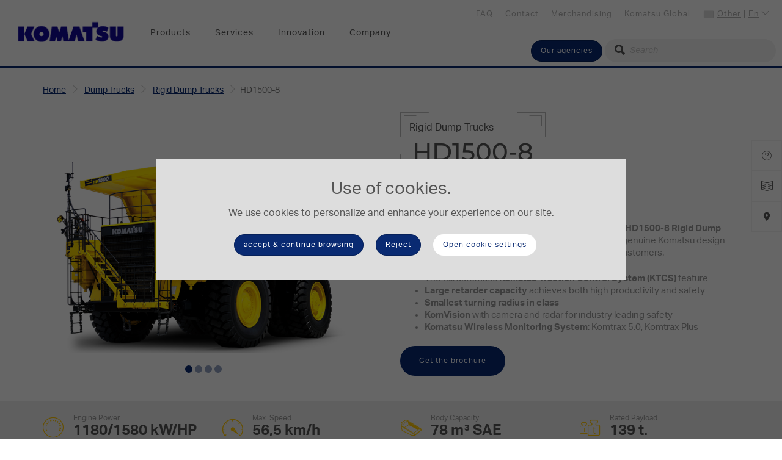

--- FILE ---
content_type: text/html; charset=utf-8
request_url: https://www.komatsu-france.fr/en/dump-trucks/rigid-dump-trucks/hd1500-8
body_size: 29316
content:

<!DOCTYPE html>
<html itemscope="" lang="en" dir="ltr">
<head>
    <title>Komatsu Rigid Dump Trucks HD1500-8  | Komatsu France</title>
    <meta http-equiv="content-type" content="text/html; charset=utf-8" />
    <meta name="viewport" content="width=device-width,initial-scale=1" />

    
    <link href="https://use.typekit.net/rmr3anz.css" rel="stylesheet" />
    

<!-- Google Tag Manager DataLayer -->
<script>
    dataLayer = []
</script>
<!-- End Google Tag Manager DataLayer --><!-- Google Tag Manager -->
<script>
(function(w,d,s,l,i){w[l]=w[l]||[];w[l].push({'gtm.start':
new Date().getTime(),event:'gtm.js'});var f=d.getElementsByTagName(s)[0],
j=d.createElement(s),dl=l!='dataLayer'?'&l='+l:'';j.async=true;j.src=
'https://www.googletagmanager.com/gtm.js?id='+i+dl;f.parentNode.insertBefore(j,f);
})(window,document,'script','dataLayer','GTM-MPN7VKW');</script>
<!-- End Google Tag Manager -->
<script>
    // Define dataLayer and the gtag function.
    window.dataLayer = window.dataLayer || [];
    function gtag() { dataLayer.push(arguments); }
</script>    <meta itemprop="server-info" content="EUNT00296" />
    <meta itemprop="product-version" content="2.0 20250718.1" />
    <meta itemprop="site" content="Komatsu-France" />
    <meta itemprop="source-version" content="3ed36d463eb9b3948e974a4a8051a69812be60ce" />
    <meta itemprop="page-id" content="{8AD9FB78-9A1C-405D-A497-9107826FAC7D}" />
    <meta itemprop="page-template" content="Rigid Dump Truck" />
    <meta itemprop="page-templateid" content="{F061013C-E4D6-4948-88EA-619BADD0CEC0}" />

    

                            <meta name="description" content="Packed with new and improved features, the Komatsu HD1500-8 Rigid Dump Truck combines industry-leading characteristics with genuine Komatsu design and the latest technology to bring unrivalled value to customers." />
            <link rel="icon" href="/-/media/projects/komatsu/favicon.ashx?rev=a566ada9bb234480b5ca74d3a28edfcc" type="image/x-icon" />
                    <link href="/bundles/css/Komatsu-France.css?v=-zOtxx-DkS81PUKawpTxqCaE5Lw9fHDosoFougPyvSQ1" rel="stylesheet"/>

    

<!-- Application Insights -->
<script type="text/javascript">
    !function(T,l,y){var S=T.location,k="script",D="instrumentationKey",C="ingestionendpoint",I="disableExceptionTracking",E="ai.device.",b="toLowerCase",w="crossOrigin",N="POST",e="appInsightsSDK",t=y.name||"appInsights";(y.name||T[e])&&(T[e]=t);var n=T[t]||function(d){var g=!1,f=!1,m={initialize:!0,queue:[],sv:"5",version:2,config:d};function v(e,t){var n={},a="Browser";return n[E+"id"]=a[b](),n[E+"type"]=a,n["ai.operation.name"]=S&&S.pathname||"_unknown_",n["ai.internal.sdkVersion"]="javascript:snippet_"+(m.sv||m.version),{time:function(){var e=new Date;function t(e){var t=""+e;return 1===t.length&&(t="0"+t),t}return e.getUTCFullYear()+"-"+t(1+e.getUTCMonth())+"-"+t(e.getUTCDate())+"T"+t(e.getUTCHours())+":"+t(e.getUTCMinutes())+":"+t(e.getUTCSeconds())+"."+((e.getUTCMilliseconds()/1e3).toFixed(3)+"").slice(2,5)+"Z"}(),iKey:e,name:"Microsoft.ApplicationInsights."+e.replace(/-/g,"")+"."+t,sampleRate:100,tags:n,data:{baseData:{ver:2}}}}var h=d.url||y.src;if(h){function a(e){var t,n,a,i,r,o,s,c,u,p,l;g=!0,m.queue=[],f||(f=!0,t=h,s=function(){var e={},t=d.connectionString;if(t)for(var n=t.split(";"),a=0;a<n.length;a++){var i=n[a].split("=");2===i.length&&(e[i[0][b]()]=i[1])}if(!e[C]){var r=e.endpointsuffix,o=r?e.location:null;e[C]="https://"+(o?o+".":"")+"dc."+(r||"services.visualstudio.com")}return e}(),c=s[D]||d[D]||"",u=s[C],p=u?u+"/v2/track":d.endpointUrl,(l=[]).push((n="SDK LOAD Failure: Failed to load Application Insights SDK script (See stack for details)",a=t,i=p,(o=(r=v(c,"Exception")).data).baseType="ExceptionData",o.baseData.exceptions=[{typeName:"SDKLoadFailed",message:n.replace(/\./g,"-"),hasFullStack:!1,stack:n+"\nSnippet failed to load ["+a+"] -- Telemetry is disabled\nHelp Link: https://go.microsoft.com/fwlink/?linkid=2128109\nHost: "+(S&&S.pathname||"_unknown_")+"\nEndpoint: "+i,parsedStack:[]}],r)),l.push(function(e,t,n,a){var i=v(c,"Message"),r=i.data;r.baseType="MessageData";var o=r.baseData;return o.message='AI (Internal): 99 message:"'+("SDK LOAD Failure: Failed to load Application Insights SDK script (See stack for details) ("+n+")").replace(/\"/g,"")+'"',o.properties={endpoint:a},i}(0,0,t,p)),function(e,t){if(JSON){var n=T.fetch;if(n&&!y.useXhr)n(t,{method:N,body:JSON.stringify(e),mode:"cors"});else if(XMLHttpRequest){var a=new XMLHttpRequest;a.open(N,t),a.setRequestHeader("Content-type","application/json"),a.send(JSON.stringify(e))}}}(l,p))}function i(e,t){f||setTimeout(function(){!t&&m.core||a()},500)}var e=function(){var n=l.createElement(k);n.src=h;var e=y[w];return!e&&""!==e||"undefined"==n[w]||(n[w]=e),n.onload=i,n.onerror=a,n.onreadystatechange=function(e,t){"loaded"!==n.readyState&&"complete"!==n.readyState||i(0,t)},n}();y.ld<0?l.getElementsByTagName("head")[0].appendChild(e):setTimeout(function(){l.getElementsByTagName(k)[0].parentNode.appendChild(e)},y.ld||0)}try{m.cookie=l.cookie}catch(p){}function t(e){for(;e.length;)!function(t){m[t]=function(){var e=arguments;g||m.queue.push(function(){m[t].apply(m,e)})}}(e.pop())}var n="track",r="TrackPage",o="TrackEvent";t([n+"Event",n+"PageView",n+"Exception",n+"Trace",n+"DependencyData",n+"Metric",n+"PageViewPerformance","start"+r,"stop"+r,"start"+o,"stop"+o,"addTelemetryInitializer","setAuthenticatedUserContext","clearAuthenticatedUserContext","flush"]),m.SeverityLevel={Verbose:0,Information:1,Warning:2,Error:3,Critical:4};var s=(d.extensionConfig||{}).ApplicationInsightsAnalytics||{};if(!0!==d[I]&&!0!==s[I]){var c="onerror";t(["_"+c]);var u=T[c];T[c]=function(e,t,n,a,i){var r=u&&u(e,t,n,a,i);return!0!==r&&m["_"+c]({message:e,url:t,lineNumber:n,columnNumber:a,error:i}),r},d.autoExceptionInstrumented=!0}return m}(y.cfg);function a(){y.onInit&&y.onInit(n)}(T[t]=n).queue&&0===n.queue.length?(n.queue.push(a),n.trackPageView({})):a()}(window,document,{
    src: "https://js.monitor.azure.com/scripts/b/ai.2.min.js",
    crossOrigin: "anonymous", 
    cfg: { 
        instrumentationKey: "8254848b-167d-46f6-a114-069f3d767a8c",
        cookieCfg: { enabled: false }
    }});
</script>
<!-- End Application Insights -->        <meta property="og:url" content="https://www.komatsu-france.fr/en/dump-trucks/rigid-dump-trucks/hd1500-8" />
    <meta property="og:description" content="Packed with new and improved features, the Komatsu HD1500-8 Rigid Dump Truck combines industry-leading characteristics with genuine Komatsu design and the latest technology to bring unrivalled value to customers.    The full automatic Komatsu Traction Control System (KTCS) feature        Large retarder capacity achieves both high productivity and safety        Smallest turning radius in class        KomVision with camera and radar for industry leading safety        Komatsu Wireless Monitoring System: Komtrax 5.0, Komtrax Plus" />
    <meta property="og:image" content="https://www.komatsu-france.fr/-/media/projects/komatsu/og-image/products/prange/products_ogimage_0019_hd1500_8.ashx?rev=b66947c5c31a4cfd839e3dbce4088290&amp;hash=214BADEF5CBD0809ADEA890F1B3807F7" />
    <meta property="og:image:height" content="630" />
    <meta property="og:image:width" content="1200" />
    <meta property="og:title" content="Komatsu Rigid Dump Trucks HD1500-8  | Komatsu France" />
    <meta property="og:type" content="website" />
    <meta property="og:locale" content="en" />
    
    
    
        <link rel="canonical" href="https://www.komatsu-france.fr/en/dump-trucks/rigid-dump-trucks/hd1500-8" />

</head>
<body>
    
<!-- Google Tag Manager (noscript) -->
<noscript><iframe src="https://www.googletagmanager.com/ns.html?id=GTM-MPN7VKW" height="0" width="0" style="display:none;visibility:hidden"></iframe></noscript>
<!-- End Google Tag Manager (noscript) -->    
    
    

<div class="km-overlay-mask js-overlay-mask"></div>
<header class="km-header">
    <nav class="navbar navbar-default km-navbar navbar-fixed-top animate">
        <div data-component-class="Dlw.ScBase.Modules.Features.CookieBanner" data-component-parm="{&quot;analyticsCookies&quot;:[&quot;ai_session&quot;,&quot;ai_user&quot;,&quot;_ga&quot;,&quot;_gid&quot;,&quot;_hijd&quot;],&quot;privacyIntrusiveCookies&quot;:[&quot;_fbp&quot;]}" data-webid="Dlw.ScBase.Modules.Features.CookieBanner">    <section class="c-cookie js-cookie">
        <div class="c-cookie-wrapper u-bg-color-light-gray">
            <div class="c-cookie__content">
                <h2 class="u-txt-center">
                    Use of cookies.
                </h2>
                <div class="c-rich-text">
                    <p>We use cookies to personalize and enhance your experience on our site.</p>
                </div>
            </div>
            <div class="c-cookie__cta">
                <div class="c-cookie__accept">
                    <button class="btn btn-default km-btn js-cookie-accept" type="button"
                            data-webid="cookiebanner-continuebrowsing">
                        accept &amp; continue browsing
                    </button>
                </div>
                <div class="c-cookie__accept">
                    <button class="btn btn-default km-btn js-cookie-default" type="button"
                            data-webid="cookiebanner-onlyrequired">
                        Reject
                    </button>
                </div>
                <div class="c-cookie__manage">
                    <button class="btn km-btn km-btn--invert js-cookie-settings__trigger" type="button">
                        Open cookie settings
                    </button>
                </div>
            </div>
        </div>
    </section>
</div>
        <div class="km-navbar__header km-navbar--mobile km-header--r">
            <button type="button" class="km-navbar__toggle js-toggle-mobile" data-toggle="collapse" data-target="#navbar" aria-expanded="false" aria-controls="navbar">
                <span class="sr-only">Toggle navigation</span>
                <span class="icon-bar"></span>
                <span class="icon-bar"></span>
                <span class="icon-bar"></span>
            </button>
        </div>

        <a href="/" class="navbar-brand km-brand km-navbar--mobile">
<img src="/-/media/projects/komatsu/logo/logo_main_komatsu.ashx?rev=9e7fdc3c56b642218882228d4478ddd0&amp;h=114&amp;w=428&amp;la=en&amp;hash=98AB859A129D91578A6A9D431022EC47" class="km-logo" alt="logo Komatsu" />        </a>

        
        <div class="km-navbar--desktop clearfix">
            <a href="/" class="navbar-brand km-brand">
<img src="/-/media/projects/komatsu/logo/logo_main_komatsu.ashx?rev=9e7fdc3c56b642218882228d4478ddd0&amp;h=114&amp;w=428&amp;la=en&amp;hash=98AB859A129D91578A6A9D431022EC47" class="km-logo" alt="logo Komatsu" />            </a>
            <ul class="nav navbar-nav km-nav js-nav-desktop" id="topNav">
                    <li>
            <a href="#" id="52d89507f3d247a9a2696601cac81944" data-doormatid="52d89507-f3d2-47a9-a269-6601cac81944">Products</a>
    </li>
    <li>
            <a href="#" id="90afb452fc6048a294b7d5f62f447d5c" data-doormatid="90afb452-fc60-48a2-94b7-d5f62f447d5c">Services</a>
    </li>
    <li>
            <a href="#" id="da35635b933a456382f04502f7457313" data-doormatid="da35635b-933a-4563-82f0-4502f7457313">Innovation</a>
    </li>
    <li>
            <a href="#" id="50b5ce91d0b74d8098b2236ff5298b15" data-doormatid="50b5ce91-d0b7-4d80-98b2-236ff5298b15">Company</a>
    </li>

            </ul>
            <nav class="km-nav km-nav--top">
                <ul class="km-nav--top__lnks">
                    <li class="lnk__lang">
                        <span class="iti-flag other"></span>
                        <a href="#" class="js-nav-top-country">

                            <span>Other</span> | <span>En</span>
                            <em class="icon-arrow-small-down"></em>
                        </a>
                        <div id="js-nav-top-country" class="lang__form">
                            

<section class="km-side-nav__lang km-bg-grey--light">
    <form class="">
        <fieldset class="form-group">
            <label for="kmts-head-lang">Select your language</label>
            <select id="kmts-head-lang" class="selectpicker language-select nonmob" data-style="km-btn-select" data-width="100%">
                    <option value="/en/dump-trucks/rigid-dump-trucks/hd1500-8" selected>English</option>
                    <option value="/fr/tombereaux/tombereaux-rigides/hd1500-8" >Fran&#231;ais</option>
            </select>
        </fieldset>
        <fieldset class="form-group">
            <label for="kmts-head-country">Select your preferred country</label>
            <select id="kmts-head-country" type="text" class="selectpicker show-tick country-select nonmob" data-style="km-btn-select" data-width="100%">
                <optgroup>
                        <option data-icon="iti-flag fr" data-url="" data-country="fr" >France</option>
                    
                    <option data-icon="iti-flag" data-url="" data-country="other" selected>Other</option>
                </optgroup>
            </select>
        </fieldset>
    </form>
</section>

                        </div>
                    </li>
                        <li>
<a href="http://www.komatsu.com/" target="_blank" >Komatsu Global</a>                        </li>
                        <li>
<a href="https://webshop.komatsu.eu/" target="_blank" >Merchandising</a>                        </li>
                        <li>
<a href="/en/contact-us" >Contact</a>                        </li>
                        <li>
<a href="/en/faq" >FAQ</a>                        </li>
                </ul>

            </nav>
            <div class="km-nav__search">
<form action="/en/Search" class="navbar-form form-inline" method="get" role="search">                    <fieldset class="form-group">
                        <a href="/en/company/komatsu-france/nos-agences" class="btn btn-default km-btn" >Our agencies</a>
                        <div class="km-input-group-addon km-addon--s">
                            <i class="icon-search"></i>
                            <input type="text" name="searchtext" class="form-control km-icon--l km-input--round km-input--grey" placeholder="Search" />
                        </div>
                    </fieldset>
</form>            </div>

        </div>
        


    </nav>
    <div class="km-doormat js-doormat">

<div class="km-flex" id="drmt-52d89507f3d247a9a2696601cac81944">
    <div class="km-doormat__left km-flex">
        <div class="km-row-dnmc km-mt-50 km-ml-20 km-mr-20 km-mb-50">
                <div class="km-col-sm">
                    
    <section class="km-mb-50 km-ml-10">
        <div class="km-doormat__ttl km-doormat__ttl--blue">
Electric Machines        </div>
        <ul class="km-lst km-lst--img">
                    <li class="km-lst-item ">
<a href="/en/electric-machines" class="km-lst-item__link" ><img src="/-/media/projects/komatsu/doormat/doormat-electric-machines.ashx?rev=2d6754160a3b49e9b1b47b0c24d17fff&amp;h=69&amp;w=90&amp;la=en&amp;hash=7F73AD6B1651458DF848D37E79D01D08" class="km-lst-item__img img-responsive" alt="" />                            <span>Electric Machines</span>
</a>                    </li>
        </ul>
    </section>


    <section class="km-mb-50 km-ml-10">
        <div class="km-doormat__ttl km-doormat__ttl--blue">
Hydraulic Excavators        </div>
        <ul class="km-lst km-lst--img">
                    <li class="km-lst-item ">
<a href="/en/excavators/mini-excavators" class="km-lst-item__link" ><img src="/-/media/projects/komatsu/doormat/mini.ashx?rev=17e6034e563247db953f2acf9186801d&amp;h=69&amp;w=90&amp;la=en&amp;hash=99A0EC3F27276924904281221058A099" class="km-lst-item__img img-responsive" alt="" />                            <span>Mini-Excavators</span>
</a>                    </li>
                    <li class="km-lst-item ">
<a href="/en/excavators/crawler-midi-excavators" class="km-lst-item__link" ><img src="/-/media/projects/komatsu/doormat/midi.ashx?rev=52edefc2d0f14afb9b25f97700b1fcca&amp;h=69&amp;w=90&amp;la=en&amp;hash=958EC6C9EABB9468EB3DF481380164BF" class="km-lst-item__img img-responsive" alt="" />                            <span>Crawler Midi-Excavators</span>
</a>                    </li>
                    <li class="km-lst-item ">
<a href="/en/excavators/wheeled-midi-excavators" class="km-lst-item__link" ><img src="/-/media/projects/komatsu/doormat/pw.ashx?rev=73ec71e10ee14f618ba0767addae9b3c&amp;h=69&amp;w=90&amp;la=en&amp;hash=530975E10F5A03C514790BF683E611F7" class="km-lst-item__img img-responsive" alt="" />                            <span>Wheeled Midi-Excavator</span>
</a>                    </li>
                    <li class="km-lst-item ">
<a href="/en/excavators/crawler-excavators" class="km-lst-item__link" ><img src="/-/media/projects/komatsu/doormat/pc.ashx?rev=e6ed2bf883674448bdaad6593b97c1b4&amp;h=69&amp;w=90&amp;la=en&amp;hash=9B9A30AE33F35AE830AFFCFE04E52385" class="km-lst-item__img img-responsive" alt="" />                            <span>Crawler Excavators</span>
</a>                    </li>
                    <li class="km-lst-item ">
<a href="/en/excavators/wheeled-excavators" class="km-lst-item__link" ><img src="/-/media/projects/komatsu/doormat/pw_large.ashx?rev=aeede1ea781e4a9f85cc910a7c9bfed6&amp;h=69&amp;w=90&amp;la=en&amp;hash=608E84976A16D6EB87A3E7E5B2ADC68D" class="km-lst-item__img img-responsive" alt="" />                            <span>Wheeled Excavators</span>
</a>                    </li>
                    <li class="km-lst-item ">
<a href="/en/excavators/mining-excavators" class="km-lst-item__link" ><img src="/-/media/projects/komatsu/doormat/mining.ashx?rev=e48606223eb14eb485ecad1c29569c34&amp;h=69&amp;w=90&amp;la=en&amp;hash=C44F58763ACDC8B06F10C4DB866FFBD0" class="km-lst-item__img img-responsive" alt="" />                            <span>Mining Excavators</span>
</a>                    </li>
        </ul>
    </section>


                </div>
                <div class="km-col-sm">
                    
    <section class="km-mb-50 km-ml-10">
        <div class="km-doormat__ttl km-doormat__ttl--blue">
Crawler Dozers        </div>
        <ul class="km-lst km-lst--img">
                    <li class="km-lst-item ">
<a href="/en/crawler-dozers" class="km-lst-item__link" ><img src="/-/media/projects/komatsu/doormat/dozer.ashx?rev=5147c5448c4f4c41aae407cd9d1104d4&amp;h=69&amp;w=90&amp;la=en&amp;hash=D9B72BB44A307CE93203F6D5B935A428" class="km-lst-item__img img-responsive" alt="" />                            <span>Crawler Dozers</span>
</a>                    </li>
        </ul>
    </section>


    <section class="km-mb-50 km-ml-10">
        <div class="km-doormat__ttl km-doormat__ttl--blue">
Wheel Loaders        </div>
        <ul class="km-lst km-lst--img">
                    <li class="km-lst-item ">
<a href="/en/wheel-loaders/compact-wheel-loaders" class="km-lst-item__link" ><img src="/-/media/projects/komatsu/doormat/wam.ashx?rev=d9b8988d225e4b79b275dd544c697b23&amp;h=69&amp;w=90&amp;la=en&amp;hash=910DF867E9A5B178E2A458DF1FBB0542" class="km-lst-item__img img-responsive" alt="" />                            <span>Compact Wheel Loaders</span>
</a>                    </li>
                    <li class="km-lst-item ">
<a href="/en/wheel-loaders/wheel-loaders" class="km-lst-item__link" ><img src="/-/media/projects/komatsu/doormat/wa.ashx?rev=da8a33ca0e2a44bdb9a3e032c3ba3ec4&amp;h=69&amp;w=90&amp;la=en&amp;hash=3C0212AB707E4AFC545006B35D183358" class="km-lst-item__img img-responsive" alt="" />                            <span>Wheel Loaders</span>
</a>                    </li>
        </ul>
    </section>


    <section class="km-mb-50 km-ml-10">
        <div class="km-doormat__ttl km-doormat__ttl--blue">
Dump Trucks        </div>
        <ul class="km-lst km-lst--img">
                    <li class="km-lst-item ">
<a href="/en/dump-trucks/articulated-dump-trucks" class="km-lst-item__link" ><img src="/-/media/projects/komatsu/doormat/adt.ashx?rev=15b14df2ec47476aa1e8519c30f5cd87&amp;h=84&amp;w=90&amp;la=en&amp;hash=7D7549F24C9F50C31B26D9DF277FE102" class="km-lst-item__img img-responsive" alt="" />                            <span>Articulated Dump Trucks</span>
</a>                    </li>
                    <li class="km-lst-item ">
<a href="/en/dump-trucks/rigid-dump-trucks" class="km-lst-item__link" ><img src="/-/media/projects/komatsu/doormat/hd.ashx?rev=bdad0eaae4814913a81a74933f9853ec&amp;h=69&amp;w=90&amp;la=en&amp;hash=26D33637D8C24F1C11476D9EA013A450" class="km-lst-item__img img-responsive" alt="" />                            <span>Rigid Dump Trucks</span>
</a>                    </li>
                    <li class="km-lst-item ">
<a href="/en/dump-trucks/electric-dump-trucks" class="km-lst-item__link" ><img src="/-/media/projects/komatsu/doormat/edt.ashx?rev=d0d0bb060cf44b0ba039244b990af175&amp;h=84&amp;w=90&amp;la=en&amp;hash=D5B53C82171C69C934CB33F8CA4CD8FB" class="km-lst-item__img img-responsive" alt="" />                            <span>Electric Dump Trucks</span>
</a>                    </li>
        </ul>
    </section>


                </div>
                <div class="km-col-sm">
                    
    <section class="km-mb-50 km-ml-10">
        <div class="km-doormat__ttl km-doormat__ttl--blue">
Backhoe Loaders        </div>
        <ul class="km-lst km-lst--img">
                    <li class="km-lst-item ">
<a href="/en/backhoe-loaders" class="km-lst-item__link" ><img src="/-/media/projects/komatsu/doormat/wb.ashx?rev=04832f6bc7ea4922b99154918a81be13&amp;h=69&amp;w=90&amp;la=en&amp;hash=FDAF9A95A034671D4F47551620C93C5C" class="km-lst-item__img img-responsive" alt="" />                            <span>Backhoe Loaders</span>
</a>                    </li>
        </ul>
    </section>


    <section class="km-mb-50 km-ml-10">
        <div class="km-doormat__ttl km-doormat__ttl--blue">
Skid Steer Loaders        </div>
        <ul class="km-lst km-lst--img">
                    <li class="km-lst-item ">
<a href="/en/skid-steer-loaders" class="km-lst-item__link" ><img src="/-/media/projects/komatsu/doormat/sk.ashx?rev=d10107322ce94767b5a80a055e8bc58f&amp;h=69&amp;w=90&amp;la=en&amp;hash=ECEDC8FA6796481BB4FC162562F8E149" class="km-lst-item__img img-responsive" alt="" />                            <span>Skid Steer Loaders</span>
</a>                    </li>
        </ul>
    </section>


    <section class="km-mb-50 km-ml-10">
        <div class="km-doormat__ttl km-doormat__ttl--blue">
Motor Graders        </div>
        <ul class="km-lst km-lst--img">
                    <li class="km-lst-item ">
<a href="/en/motor-graders" class="km-lst-item__link" ><img src="/-/media/projects/komatsu/doormat/gd.ashx?rev=af62a0294bef4f42b3ee825f29319676&amp;h=69&amp;w=90&amp;la=en&amp;hash=9A4E229F619A927BC12589A4BB4B5289" class="km-lst-item__img img-responsive" alt="" />                            <span>Motor Graders</span>
</a>                    </li>
        </ul>
    </section>


    <section class="km-mb-50 km-ml-10">
        <div class="km-doormat__ttl km-doormat__ttl--blue">
Mobile Crushers        </div>
        <ul class="km-lst km-lst--img">
                    <li class="km-lst-item ">
<a href="/en/mobile-crushers" class="km-lst-item__link" ><img src="/-/media/projects/komatsu/doormat/mc.ashx?rev=6102549eed8a4315b0507a0f789c44dc&amp;h=69&amp;w=90&amp;la=en&amp;hash=EEAF790C6DDA98D0D77B4A7411D90A6D" class="km-lst-item__img img-responsive" alt="" />                            <span>Mobile Crushers</span>
</a>                    </li>
        </ul>
    </section>


                </div>
        </div>
    </div>
    <aside class="km-doormat__aside km-bg-grey--light km-flex">
        <div class="km-mt-50 km-ml-20 km-mr-20 km-mb-50">

    <section class="km-mb-50 km-ml-10">
        <div class="km-doormat__ttl km-doormat__ttl--blue">
Used Equipment        </div>
        <ul class="km-lst km-lst--img">
                    <li class="km-lst-item km-lst-item--full-width">
<a href="http://used.komatsu.eu/komatsueu/search.aspx?q=&amp;Page=1&amp;PageSize=12&amp;SortBy=createdate_desc&amp;as=countrycode%3DFR" class="km-lst-item__link" ><img src="/-/media/projects/komatsu/logo/remarketing_logo_topnav_2.ashx?rev=e7b6a3123ab943659ca95b99d081c6bc&amp;h=72&amp;w=300&amp;la=en&amp;hash=59366F9ADE880CB0ACF11393CFAE3F19" class="km-lst-item__img img-responsive" alt="" />                            <span></span>
</a>                    </li>
        </ul>
    </section>

<section class="km-mb-30">
<a href="/en/product-archive" class="btn km-btn km-btn--primary km-btn-full-width" >Product archive</a>    <div class="km-btn-caption"></div>
</section>
<section class="km-mb-30">
<a href="/en/product-range-brochure" class="btn km-btn km-btn--primary km-btn-full-width" >Product range booklets</a>    <div class="km-btn-caption"></div>
</section>
<section class="km-mb-30">
<a href="http://compare.komatsu.eu/compare.html" class="btn km-btn km-btn--primary km-btn-full-width" target="_blank" >Compare specifications</a>    <div class="km-btn-caption"></div>
</section>

    <section class="km-mb-50 km-ml-10">
        <div class="km-doormat__ttl km-doormat__ttl--blue">
Attachments        </div>
        <ul class="km-lst km-lst--img">
                    <li class="km-lst-item ">
<a href="/en/hydraulic-attachments" class="km-lst-item__link" >                            <span>Hydraulic Attachments</span>
</a>                    </li>
                    <li class="km-lst-item ">
<a href="/en/komatsu-buckets" class="km-lst-item__link" >                            <span>Buckets</span>
</a>                    </li>
        </ul>
    </section>

        </div>
    </aside>
</div>

<div class="km-flex" id="drmt-90afb452fc6048a294b7d5f62f447d5c">
    <div class="km-doormat__left km-flex">
        <div class="km-row-dnmc km-mt-50 km-ml-20 km-mr-20 km-mb-50">
                <div class="km-col-sm">
                    
    <section class="km-mb-50 km-ml-10">
        <div class="km-doormat__ttl km-doormat__ttl--blue">
Order your spare parts        </div>
        <ul class="km-lst km-lst--img">
                    <li class="km-lst-item ">
<a href="/en/spare-parts" class="km-lst-item__link" >                            <span>Komatsu Genuine Parts</span>
</a>                    </li>
        </ul>
    </section>


    <section class="km-mb-50 km-ml-10">
        <div class="km-doormat__ttl km-doormat__ttl--blue">
Komtrax        </div>
        <ul class="km-lst km-lst--img">
                    <li class="km-lst-item ">
<a href="/en/komtrax" class="km-lst-item__link" ><img src="/-/media/projects/komatsu/logo/komtrax.ashx?rev=301c71e56d2f4c8792ff71da6fe7d5ed&amp;h=87&amp;w=300&amp;la=en&amp;hash=38CBE9CF934D866216A42742737F8804" class="km-lst-item__img img-responsive" alt="" />                            <span>Fleet management</span>
</a>                    </li>
                    <li class="km-lst-item ">
<a href="/en/komtrax/login" class="km-lst-item__link" >                            <span>Connect to Komtrax</span>
</a>                    </li>
                    <li class="km-lst-item ">
<a href="/en/komtrax" class="km-lst-item__link" >                            <span>Contact</span>
</a>                    </li>
        </ul>
    </section>


                </div>
                <div class="km-col-sm">
                    
    <section class="km-mb-50 km-ml-10">
        <div class="km-doormat__ttl km-doormat__ttl--blue">
Take care of your investment        </div>
        <ul class="km-lst km-lst--img">
                    <li class="km-lst-item ">
<a href="/en/contrat-sav" class="km-lst-item__link" >                            <span>Service Agreements</span>
</a>                    </li>
                    <li class="km-lst-item ">
<a href="/en/contrat-sav" class="km-lst-item__link" >                            <span>Warranty</span>
</a>                    </li>
                    <li class="km-lst-item ">
<a href="/en/e-support" class="km-lst-item__link" ><img src="/-/media/projects/komatsu/doormat/doormat-electric-machines.ashx?rev=2d6754160a3b49e9b1b47b0c24d17fff&amp;h=69&amp;w=90&amp;la=en&amp;hash=7F73AD6B1651458DF848D37E79D01D08" class="km-lst-item__img img-responsive" alt="" />                            <span>E-Support</span>
</a>                    </li>
        </ul>
    </section>


                </div>
                <div class="km-col-sm">
                    
    <section class="km-mb-50 km-ml-10">
        <div class="km-doormat__ttl km-doormat__ttl--blue">
Komatsu Finance        </div>
        <ul class="km-lst km-lst--img">
                    <li class="km-lst-item ">
<a href="/en/komatsu-finance" class="km-lst-item__link" >                            <span>Komatsu Finance</span>
</a>                    </li>
        </ul>
    </section>


    <section class="km-mb-50 km-ml-10">
        <div class="km-doormat__ttl km-doormat__ttl--blue">
Optimisez votre parc        </div>
        <ul class="km-lst km-lst--img">
                    <li class="km-lst-item ">
<a href="/en/optimum-fleet-recommendation" class="km-lst-item__link" >                            <span>Optimum Fleet Recommandation</span>
</a>                    </li>
                    <li class="km-lst-item ">
<a href="/en/operator-guidance-monitor" class="km-lst-item__link" >                            <span>Operator Guidance Monitor</span>
</a>                    </li>
        </ul>
    </section>


                </div>
        </div>
    </div>
    <aside class="km-doormat__aside km-bg-grey--light km-flex">
        <div class="km-mt-50 km-ml-20 km-mr-20 km-mb-50">
        </div>
    </aside>
</div>

<div class="km-flex" id="drmt-da35635b933a456382f04502f7457313">
    <div class="km-doormat__left km-flex">
        <div class="km-row-dnmc km-mt-50 km-ml-20 km-mr-20 km-mb-50">
                <div class="km-col-sm">
                    
    <section class="km-mb-50 km-ml-10">
        <div class="km-doormat__ttl km-doormat__ttl--blue">
Connected jobsite        </div>
        <ul class="km-lst km-lst--img">
                    <li class="km-lst-item ">
<a href="/en/digiko" class="km-lst-item__link" title="Komatsu Smart construction" ><img src="/-/media/projects/komatsu-france/digiko/design-sans-titre.ashx?rev=d9c8bb02b01c4cd4bb34bbe50aa3da88&amp;h=98&amp;w=246&amp;la=en&amp;hash=5B3918B5F481448B0644578255A95380" class="km-lst-item__img img-responsive" alt="" />                            <span>DigiKo</span>
</a>                    </li>
                    <li class="km-lst-item ">
<a href="/en/3d-machine-guidance" class="km-lst-item__link" ><img src="/-/media/projects/komatsu/smart-construction/3dmg-logo.ashx?rev=42fc9b2601ac452bb6925500e6f6552c&amp;h=99&amp;w=246&amp;la=en&amp;hash=70A3DEDD166B85042A97D957394F0D07" class="km-lst-item__img img-responsive" alt="" />                            <span>Smart construction 3D Machine Guidance</span>
</a>                    </li>
                    <li class="km-lst-item ">
<a href="/en/remote" class="km-lst-item__link" ><img src="/-/media/projects/komatsu/smart-construction/remote-logo.ashx?rev=7cd395b7d38b4591823af8aaf78de251&amp;h=98&amp;w=246&amp;la=en&amp;hash=22051DB1D13E84026D1EF5F665EA0204" class="km-lst-item__img img-responsive" alt="" />                            <span>Smart Construction Remote</span>
</a>                    </li>
        </ul>
    </section>


    <section class="km-mb-50 km-ml-10">
        <div class="km-doormat__ttl km-doormat__ttl--blue">
Komatsu Wireless Monitoring System        </div>
        <ul class="km-lst km-lst--img">
                    <li class="km-lst-item ">
<a href="/en/komtrax" class="km-lst-item__link" title="Komatsu Wireless Monitoring System" ><img src="/-/media/projects/komatsu/logo/logokomtrax_resized.ashx?rev=aed40967a03e4e93bbccef59cffa9fcd&amp;h=98&amp;w=246&amp;la=en&amp;hash=72BFA298A859471E453C7CC0DB4824EF" class="km-lst-item__img img-responsive" alt="logo_Komtrax" />                            <span>KOMTRAX</span>
</a>                    </li>
        </ul>
    </section>


                </div>
                <div class="km-col-sm">
                    
    <section class="km-mb-50 km-ml-10">
        <div class="km-doormat__ttl km-doormat__ttl--blue">
Intelligent Machine Control        </div>
        <ul class="km-lst km-lst--img">
                    <li class="km-lst-item ">
<a href="/en/intelligent-machine-control-features-imc-3-excavators" class="km-lst-item__link" ><img src="/-/media/projects/komatsu/innovation/imc-3/imc3_topnav.ashx?rev=8cdcbd6f608845bea39d795695418195&amp;h=98&amp;w=246&amp;la=en&amp;hash=A63C7F706A8DBFC57D087A4664DC22A6" class="km-lst-item__img img-responsive" alt="" />                            <span>iMC 3.0 features - excavators</span>
</a>                    </li>
                    <li class="km-lst-item ">
<a href="/en/intelligent-machine-control-features-imc-20" class="km-lst-item__link" ><img src="/-/media/projects/komatsu/logo/logo_imc_resized.ashx?rev=c03258ab2bc04d17abe0e47c13cb0a63&amp;h=98&amp;w=246&amp;la=en&amp;hash=398EA2FAD359ECD7CE5F1F4CAB219D34" class="km-lst-item__img img-responsive" alt="logo_iMC" />                            <span>iMC 2.0 features - excavators</span>
</a>                    </li>
                    <li class="km-lst-item ">
<a href="/en/intelligent-machine-control-features-imc-20-dozers" class="km-lst-item__link" ><img src="/-/media/projects/komatsu/logo/logo_imc_resized.ashx?rev=c03258ab2bc04d17abe0e47c13cb0a63&amp;h=98&amp;w=246&amp;la=en&amp;hash=398EA2FAD359ECD7CE5F1F4CAB219D34" class="km-lst-item__img img-responsive" alt="logo_iMC" />                            <span>iMC 2.0 features - dozers</span>
</a>                    </li>
                    <li class="km-lst-item ">
<a href="/en/intelligent-machine-control-full-range" class="km-lst-item__link" >                            <span>intelligent Machine Control range</span>
</a>                    </li>
        </ul>
    </section>


                </div>
                <div class="km-col-sm">
                    
    <section class="km-mb-50 km-ml-10">
        <div class="km-doormat__ttl km-doormat__ttl--blue">
Komatsu Hybrid System        </div>
        <ul class="km-lst km-lst--img">
                    <li class="km-lst-item ">
<a href="/en/komatsu-hybrid-technology" class="km-lst-item__link" ><img src="/-/media/projects/komatsu/logo/logo_hybrid_resized.ashx?rev=a363ab577f9448bc89a69fdb8248f490&amp;h=98&amp;w=246&amp;la=en&amp;hash=45668D024F4EBBACB0D23CC33760AB3F" class="km-lst-item__img img-responsive" alt="logo_hybrid" />                            <span>Komatsu technology</span>
</a>                    </li>
                    <li class="km-lst-item ">
<a href="" class="km-lst-item__link" >                            <span>Komatsu Hybrid crawler excavators</span>
</a>                    </li>
        </ul>
    </section>


    <section class="km-mb-50 km-ml-10">
        <div class="km-doormat__ttl km-doormat__ttl--blue">
Sustainability        </div>
        <ul class="km-lst km-lst--img">
                    <li class="km-lst-item ">
<a href="/en/electric-machines" class="km-lst-item__link" ><img src="/-/media/projects/komatsu/doormat/doormat-electric-machines.ashx?rev=2d6754160a3b49e9b1b47b0c24d17fff&amp;h=69&amp;w=90&amp;la=en&amp;hash=7F73AD6B1651458DF848D37E79D01D08" class="km-lst-item__img img-responsive" alt="" />                            <span>Electric machines</span>
</a>                    </li>
        </ul>
    </section>


                </div>
        </div>
    </div>
    <aside class="km-doormat__aside km-bg-grey--light km-flex">
        <div class="km-mt-50 km-ml-20 km-mr-20 km-mb-50">
        </div>
    </aside>
</div>

<div class="km-flex" id="drmt-50b5ce91d0b74d8098b2236ff5298b15">
    <div class="km-doormat__left km-flex">
        <div class="km-row-dnmc km-mt-50 km-ml-20 km-mr-20 km-mb-50">
                <div class="km-col-sm">
                    
    <section class="km-mb-50 km-ml-10">
        <div class="km-doormat__ttl km-doormat__ttl--blue">
Komatsu         </div>
        <ul class="km-lst km-lst--img">
                    <li class="km-lst-item ">
<a href="/en/company/who-we-are" class="km-lst-item__link" >                            <span>Who we are</span>
</a>                    </li>
                    <li class="km-lst-item ">
<a href="/en/company/brand-purpose" class="km-lst-item__link" >                            <span>Brand purpose</span>
</a>                    </li>
                    <li class="km-lst-item ">
<a href="/en/company/our-values" class="km-lst-item__link" >                            <span>Our values</span>
</a>                    </li>
                    <li class="km-lst-item ">
<a href="/en/company/our-story" class="km-lst-item__link" >                            <span>Our story</span>
</a>                    </li>
                    <li class="km-lst-item ">
<a href="/en/company/code-of-business-conduct" class="km-lst-item__link" >                            <span>Code of Business Conduct</span>
</a>                    </li>
        </ul>
    </section>


                </div>
                <div class="km-col-sm">
                    
    <section class="km-mb-50 km-ml-10">
        <div class="km-doormat__ttl km-doormat__ttl--blue">
<a href="/en/company/komatsu-france" >Komatsu France</a>        </div>
        <ul class="km-lst km-lst--img">
                    <li class="km-lst-item ">
<a href="/en/company/komatsu-france" class="km-lst-item__link" >                            <span>Company overview</span>
</a>                    </li>
                    <li class="km-lst-item ">
<a href="/en/company/komatsu-france" class="km-lst-item__link" >                            <span>Job offers</span>
</a>                    </li>
                    <li class="km-lst-item ">
<a href="/en/company/komatsu-france/nos-agences" class="km-lst-item__link" >                            <span>Our agencies</span>
</a>                    </li>
        </ul>
    </section>


                </div>
        </div>
    </div>
    <aside class="km-doormat__aside km-bg-grey--light km-flex">
        <div class="km-mt-50 km-ml-20 km-mr-20 km-mb-50">
        </div>
    </aside>
</div>


        <div data-include="doormat/products"></div>
        <div data-include="doormat/services"></div>
    </div>

    
    <div class="km-side-nav km-navbar--mobile js-toggle-mobile-nav" style="display: none;">
        <section class="km-side-nav__search  km-mt-20 km-mb-20">
<form action="/en/Search" class="form-inline" method="get" role="search">                <fieldset class="form-group">
                    <div class="km-input-group-addon km-addon--s km-btn-full-width">
                        <i class="icon-search"></i>
                        <input type="text" name="searchtext" class="form-control km-icon--l km-input--round km-input--grey" placeholder="Search" />
                    </div>
                </fieldset>
</form>        </section>
        <section class="km-side-nav__main-nav">
            <ul class="km-lst km-main-nav--mobile">
                            <li>
                                <a href="#mobile-52d89507f3d247a9a2696601cac81944"
                                   data-toggle="collapse"
                                   data-parent="#accordionNav"
                                   data-mobdoormatid="52d89507-f3d2-47a9-a269-6601cac81944"
                                   aria-controls="52d89507f3d247a9a2696601cac81944">
                                    Products
                                </a>
                                    <div class="collapse" id="mobile-52d89507f3d247a9a2696601cac81944">
                                        <ul class="km-lst km-pr-30 km-pl-0 km-mt-10 km-mb-20">
    <li>
        <div class="km-main-nav__ttl">
            <a href="#17cb733ddae544b88f387e9fe195c72c"
               data-toggle="collapse"
               data-parent="#accordionNav"
               aria-controls="17cb733ddae544b88f387e9fe195c72c">
                Electric Machines
            </a>
        </div>
    </li>
        <div class="collapse" id="17cb733ddae544b88f387e9fe195c72c">
            <ul class="km-lst km-lst--img km-pl-0 km-mt-10 km-mb-20">
                        <li>
<a href="/en/electric-machines" ><img src="/-/media/projects/komatsu/doormat/doormat-electric-machines.ashx?rev=2d6754160a3b49e9b1b47b0c24d17fff&amp;h=69&amp;w=90&amp;la=en&amp;hash=7F73AD6B1651458DF848D37E79D01D08" class="img-responsive" alt="" />                                        <span>Electric Machines</span>
</a>
                        </li>

            </ul>
        </div>
    <li>
        <div class="km-main-nav__ttl">
            <a href="#5c80e33fd1854447ac1505e11d6444b5"
               data-toggle="collapse"
               data-parent="#accordionNav"
               aria-controls="5c80e33fd1854447ac1505e11d6444b5">
                Hydraulic Excavators
            </a>
        </div>
    </li>
        <div class="collapse" id="5c80e33fd1854447ac1505e11d6444b5">
            <ul class="km-lst km-lst--img km-pl-0 km-mt-10 km-mb-20">
                        <li>
<a href="/en/excavators/mini-excavators" ><img src="/-/media/projects/komatsu/doormat/mini.ashx?rev=17e6034e563247db953f2acf9186801d&amp;h=69&amp;w=90&amp;la=en&amp;hash=99A0EC3F27276924904281221058A099" class="img-responsive" alt="" />                                        <span>Mini-Excavators</span>
</a>
                        </li>
                        <li>
<a href="/en/excavators/crawler-midi-excavators" ><img src="/-/media/projects/komatsu/doormat/midi.ashx?rev=52edefc2d0f14afb9b25f97700b1fcca&amp;h=69&amp;w=90&amp;la=en&amp;hash=958EC6C9EABB9468EB3DF481380164BF" class="img-responsive" alt="" />                                        <span>Crawler Midi-Excavators</span>
</a>
                        </li>
                        <li>
<a href="/en/excavators/wheeled-midi-excavators" ><img src="/-/media/projects/komatsu/doormat/pw.ashx?rev=73ec71e10ee14f618ba0767addae9b3c&amp;h=69&amp;w=90&amp;la=en&amp;hash=530975E10F5A03C514790BF683E611F7" class="img-responsive" alt="" />                                        <span>Wheeled Midi-Excavator</span>
</a>
                        </li>
                        <li>
<a href="/en/excavators/crawler-excavators" ><img src="/-/media/projects/komatsu/doormat/pc.ashx?rev=e6ed2bf883674448bdaad6593b97c1b4&amp;h=69&amp;w=90&amp;la=en&amp;hash=9B9A30AE33F35AE830AFFCFE04E52385" class="img-responsive" alt="" />                                        <span>Crawler Excavators</span>
</a>
                        </li>
                        <li>
<a href="/en/excavators/wheeled-excavators" ><img src="/-/media/projects/komatsu/doormat/pw_large.ashx?rev=aeede1ea781e4a9f85cc910a7c9bfed6&amp;h=69&amp;w=90&amp;la=en&amp;hash=608E84976A16D6EB87A3E7E5B2ADC68D" class="img-responsive" alt="" />                                        <span>Wheeled Excavators</span>
</a>
                        </li>
                        <li>
<a href="/en/excavators/mining-excavators" ><img src="/-/media/projects/komatsu/doormat/mining.ashx?rev=e48606223eb14eb485ecad1c29569c34&amp;h=69&amp;w=90&amp;la=en&amp;hash=C44F58763ACDC8B06F10C4DB866FFBD0" class="img-responsive" alt="" />                                        <span>Mining Excavators</span>
</a>
                        </li>

            </ul>
        </div>
    <li>
        <div class="km-main-nav__ttl">
            <a href="#d514b15e30194bc5a0fb1fe00aa89de7"
               data-toggle="collapse"
               data-parent="#accordionNav"
               aria-controls="d514b15e30194bc5a0fb1fe00aa89de7">
                Crawler Dozers
            </a>
        </div>
    </li>
        <div class="collapse" id="d514b15e30194bc5a0fb1fe00aa89de7">
            <ul class="km-lst km-lst--img km-pl-0 km-mt-10 km-mb-20">
                        <li>
<a href="/en/crawler-dozers" ><img src="/-/media/projects/komatsu/doormat/dozer.ashx?rev=5147c5448c4f4c41aae407cd9d1104d4&amp;h=69&amp;w=90&amp;la=en&amp;hash=D9B72BB44A307CE93203F6D5B935A428" class="img-responsive" alt="" />                                        <span>Crawler Dozers</span>
</a>
                        </li>

            </ul>
        </div>
    <li>
        <div class="km-main-nav__ttl">
            <a href="#4e19ec74b0964e64934debd3d8965ea8"
               data-toggle="collapse"
               data-parent="#accordionNav"
               aria-controls="4e19ec74b0964e64934debd3d8965ea8">
                Wheel Loaders
            </a>
        </div>
    </li>
        <div class="collapse" id="4e19ec74b0964e64934debd3d8965ea8">
            <ul class="km-lst km-lst--img km-pl-0 km-mt-10 km-mb-20">
                        <li>
<a href="/en/wheel-loaders/compact-wheel-loaders" ><img src="/-/media/projects/komatsu/doormat/wam.ashx?rev=d9b8988d225e4b79b275dd544c697b23&amp;h=69&amp;w=90&amp;la=en&amp;hash=910DF867E9A5B178E2A458DF1FBB0542" class="img-responsive" alt="" />                                        <span>Compact Wheel Loaders</span>
</a>
                        </li>
                        <li>
<a href="/en/wheel-loaders/wheel-loaders" ><img src="/-/media/projects/komatsu/doormat/wa.ashx?rev=da8a33ca0e2a44bdb9a3e032c3ba3ec4&amp;h=69&amp;w=90&amp;la=en&amp;hash=3C0212AB707E4AFC545006B35D183358" class="img-responsive" alt="" />                                        <span>Wheel Loaders</span>
</a>
                        </li>

            </ul>
        </div>
    <li>
        <div class="km-main-nav__ttl">
            <a href="#400b6df33ef64a10b65dc3426ae225cb"
               data-toggle="collapse"
               data-parent="#accordionNav"
               aria-controls="400b6df33ef64a10b65dc3426ae225cb">
                Dump Trucks
            </a>
        </div>
    </li>
        <div class="collapse" id="400b6df33ef64a10b65dc3426ae225cb">
            <ul class="km-lst km-lst--img km-pl-0 km-mt-10 km-mb-20">
                        <li>
<a href="/en/dump-trucks/articulated-dump-trucks" ><img src="/-/media/projects/komatsu/doormat/adt.ashx?rev=15b14df2ec47476aa1e8519c30f5cd87&amp;h=84&amp;w=90&amp;la=en&amp;hash=7D7549F24C9F50C31B26D9DF277FE102" class="img-responsive" alt="" />                                        <span>Articulated Dump Trucks</span>
</a>
                        </li>
                        <li>
<a href="/en/dump-trucks/rigid-dump-trucks" ><img src="/-/media/projects/komatsu/doormat/hd.ashx?rev=bdad0eaae4814913a81a74933f9853ec&amp;h=69&amp;w=90&amp;la=en&amp;hash=26D33637D8C24F1C11476D9EA013A450" class="img-responsive" alt="" />                                        <span>Rigid Dump Trucks</span>
</a>
                        </li>
                        <li>
<a href="/en/dump-trucks/electric-dump-trucks" ><img src="/-/media/projects/komatsu/doormat/edt.ashx?rev=d0d0bb060cf44b0ba039244b990af175&amp;h=84&amp;w=90&amp;la=en&amp;hash=D5B53C82171C69C934CB33F8CA4CD8FB" class="img-responsive" alt="" />                                        <span>Electric Dump Trucks</span>
</a>
                        </li>

            </ul>
        </div>
    <li>
        <div class="km-main-nav__ttl">
            <a href="#fbfcc6f7b516417a9de2bb975aaaa8b1"
               data-toggle="collapse"
               data-parent="#accordionNav"
               aria-controls="fbfcc6f7b516417a9de2bb975aaaa8b1">
                Backhoe Loaders
            </a>
        </div>
    </li>
        <div class="collapse" id="fbfcc6f7b516417a9de2bb975aaaa8b1">
            <ul class="km-lst km-lst--img km-pl-0 km-mt-10 km-mb-20">
                        <li>
<a href="/en/backhoe-loaders" ><img src="/-/media/projects/komatsu/doormat/wb.ashx?rev=04832f6bc7ea4922b99154918a81be13&amp;h=69&amp;w=90&amp;la=en&amp;hash=FDAF9A95A034671D4F47551620C93C5C" class="img-responsive" alt="" />                                        <span>Backhoe Loaders</span>
</a>
                        </li>

            </ul>
        </div>
    <li>
        <div class="km-main-nav__ttl">
            <a href="#44d61098b2d34655999518d007cb22d8"
               data-toggle="collapse"
               data-parent="#accordionNav"
               aria-controls="44d61098b2d34655999518d007cb22d8">
                Skid Steer Loaders
            </a>
        </div>
    </li>
        <div class="collapse" id="44d61098b2d34655999518d007cb22d8">
            <ul class="km-lst km-lst--img km-pl-0 km-mt-10 km-mb-20">
                        <li>
<a href="/en/skid-steer-loaders" ><img src="/-/media/projects/komatsu/doormat/sk.ashx?rev=d10107322ce94767b5a80a055e8bc58f&amp;h=69&amp;w=90&amp;la=en&amp;hash=ECEDC8FA6796481BB4FC162562F8E149" class="img-responsive" alt="" />                                        <span>Skid Steer Loaders</span>
</a>
                        </li>

            </ul>
        </div>
    <li>
        <div class="km-main-nav__ttl">
            <a href="#181d562e3a3643e7b69f4602d4ce00e7"
               data-toggle="collapse"
               data-parent="#accordionNav"
               aria-controls="181d562e3a3643e7b69f4602d4ce00e7">
                Motor Graders
            </a>
        </div>
    </li>
        <div class="collapse" id="181d562e3a3643e7b69f4602d4ce00e7">
            <ul class="km-lst km-lst--img km-pl-0 km-mt-10 km-mb-20">
                        <li>
<a href="/en/motor-graders" ><img src="/-/media/projects/komatsu/doormat/gd.ashx?rev=af62a0294bef4f42b3ee825f29319676&amp;h=69&amp;w=90&amp;la=en&amp;hash=9A4E229F619A927BC12589A4BB4B5289" class="img-responsive" alt="" />                                        <span>Motor Graders</span>
</a>
                        </li>

            </ul>
        </div>
    <li>
        <div class="km-main-nav__ttl">
            <a href="#afc5cc15bae04facb0fab2697a253df5"
               data-toggle="collapse"
               data-parent="#accordionNav"
               aria-controls="afc5cc15bae04facb0fab2697a253df5">
                Mobile Crushers
            </a>
        </div>
    </li>
        <div class="collapse" id="afc5cc15bae04facb0fab2697a253df5">
            <ul class="km-lst km-lst--img km-pl-0 km-mt-10 km-mb-20">
                        <li>
<a href="/en/mobile-crushers" ><img src="/-/media/projects/komatsu/doormat/mc.ashx?rev=6102549eed8a4315b0507a0f789c44dc&amp;h=69&amp;w=90&amp;la=en&amp;hash=EEAF790C6DDA98D0D77B4A7411D90A6D" class="img-responsive" alt="" />                                        <span>Mobile Crushers</span>
</a>
                        </li>

            </ul>
        </div>
                                        </ul>

                                            <section class="km-main-nav__aside km-bg-grey--light km-pr-30 km-mt-10 km-mb-20">
                                                <ul class="km-lst km-pl-0">
                                                        <li>
    <li>
        <div class="km-main-nav__ttl">
            <a href="#c97259ae7d2144089da8adf5b5196bdc"
               data-toggle="collapse"
               data-parent="#accordionNav"
               aria-controls="c97259ae7d2144089da8adf5b5196bdc">
                Used Equipment
            </a>
        </div>
    </li>
        <div class="collapse" id="c97259ae7d2144089da8adf5b5196bdc">
            <ul class="km-lst km-lst--img km-pl-0 km-mt-10 km-mb-20">
                        <li>
<a href="http://used.komatsu.eu/komatsueu/search.aspx?q=&amp;Page=1&amp;PageSize=12&amp;SortBy=createdate_desc&amp;as=countrycode%3DFR" ><img src="/-/media/projects/komatsu/logo/remarketing_logo_topnav_2.ashx?rev=e7b6a3123ab943659ca95b99d081c6bc&amp;h=72&amp;w=300&amp;la=en&amp;hash=59366F9ADE880CB0ACF11393CFAE3F19" class="img-responsive" alt="" />                                        <span></span>
</a>
                        </li>

            </ul>
        </div>
                                                        <li>
                                                                    <div class="text-center km-pt-20 ">
<a href="/en/product-archive" class="btn btn-default km-btn km-btn-full-width" >Product archive</a>
                                                                        <div class="km-btn-caption"></div>
                                                                    </div>
                                                        <li>
                                                                    <div class="text-center km-pt-20 ">
<a href="/en/product-range-brochure" class="btn btn-default km-btn km-btn-full-width" >Product range booklets</a>
                                                                        <div class="km-btn-caption"></div>
                                                                    </div>
                                                        <li>
                                                                    <div class="text-center km-pt-20 ">
<a href="http://compare.komatsu.eu/compare.html" class="btn btn-default km-btn km-btn-full-width" target="_blank" >Compare specifications</a>
                                                                        <div class="km-btn-caption"></div>
                                                                    </div>
                                                        <li>
    <li>
        <div class="km-main-nav__ttl">
            <a href="#a554fe8639d2400fa7ec2d7212e72f0d"
               data-toggle="collapse"
               data-parent="#accordionNav"
               aria-controls="a554fe8639d2400fa7ec2d7212e72f0d">
                Attachments
            </a>
        </div>
    </li>
        <div class="collapse" id="a554fe8639d2400fa7ec2d7212e72f0d">
            <ul class="km-lst km-lst--img km-pl-0 km-mt-10 km-mb-20">
                        <li>
<a href="/en/hydraulic-attachments" >                                        <span>Hydraulic Attachments</span>
</a>
                        </li>
                        <li>
<a href="/en/komatsu-buckets" >                                        <span>Buckets</span>
</a>
                        </li>

            </ul>
        </div>
                                                </ul>
                                            </section>
                                    </div>
                            </li>
                            <li>
                                <a href="#mobile-90afb452fc6048a294b7d5f62f447d5c"
                                   data-toggle="collapse"
                                   data-parent="#accordionNav"
                                   data-mobdoormatid="90afb452-fc60-48a2-94b7-d5f62f447d5c"
                                   aria-controls="90afb452fc6048a294b7d5f62f447d5c">
                                    Services
                                </a>
                                    <div class="collapse" id="mobile-90afb452fc6048a294b7d5f62f447d5c">
                                        <ul class="km-lst km-pr-30 km-pl-0 km-mt-10 km-mb-20">
    <li>
        <div class="km-main-nav__ttl">
            <a href="#35927825ac454383a828e3becabbf969"
               data-toggle="collapse"
               data-parent="#accordionNav"
               aria-controls="35927825ac454383a828e3becabbf969">
                Order your spare parts
            </a>
        </div>
    </li>
        <div class="collapse" id="35927825ac454383a828e3becabbf969">
            <ul class="km-lst km-lst--img km-pl-0 km-mt-10 km-mb-20">
                        <li>
<a href="/en/spare-parts" >                                        <span>Komatsu Genuine Parts</span>
</a>
                        </li>

            </ul>
        </div>
    <li>
        <div class="km-main-nav__ttl">
            <a href="#5c1d8bbe6b51479f85d032102273b0dc"
               data-toggle="collapse"
               data-parent="#accordionNav"
               aria-controls="5c1d8bbe6b51479f85d032102273b0dc">
                Komtrax
            </a>
        </div>
    </li>
        <div class="collapse" id="5c1d8bbe6b51479f85d032102273b0dc">
            <ul class="km-lst km-lst--img km-pl-0 km-mt-10 km-mb-20">
                        <li>
<a href="/en/komtrax" ><img src="/-/media/projects/komatsu/logo/komtrax.ashx?rev=301c71e56d2f4c8792ff71da6fe7d5ed&amp;h=87&amp;w=300&amp;la=en&amp;hash=38CBE9CF934D866216A42742737F8804" class="img-responsive" alt="" />                                        <span>Fleet management</span>
</a>
                        </li>
                        <li>
<a href="/en/komtrax/login" >                                        <span>Connect to Komtrax</span>
</a>
                        </li>
                        <li>
<a href="/en/komtrax" >                                        <span>Contact</span>
</a>
                        </li>

            </ul>
        </div>
    <li>
        <div class="km-main-nav__ttl">
            <a href="#c74cddc2b32d4ee7ac359baf8c4e2bd2"
               data-toggle="collapse"
               data-parent="#accordionNav"
               aria-controls="c74cddc2b32d4ee7ac359baf8c4e2bd2">
                Take care of your investment
            </a>
        </div>
    </li>
        <div class="collapse" id="c74cddc2b32d4ee7ac359baf8c4e2bd2">
            <ul class="km-lst km-lst--img km-pl-0 km-mt-10 km-mb-20">
                        <li>
<a href="/en/contrat-sav" >                                        <span>Service Agreements</span>
</a>
                        </li>
                        <li>
<a href="/en/contrat-sav" >                                        <span>Warranty</span>
</a>
                        </li>
                        <li>
<a href="/en/e-support" ><img src="/-/media/projects/komatsu/doormat/doormat-electric-machines.ashx?rev=2d6754160a3b49e9b1b47b0c24d17fff&amp;h=69&amp;w=90&amp;la=en&amp;hash=7F73AD6B1651458DF848D37E79D01D08" class="img-responsive" alt="" />                                        <span>E-Support</span>
</a>
                        </li>

            </ul>
        </div>
    <li>
        <div class="km-main-nav__ttl">
            <a href="#d9f7af8acb2e4002891493a2b10b7fb8"
               data-toggle="collapse"
               data-parent="#accordionNav"
               aria-controls="d9f7af8acb2e4002891493a2b10b7fb8">
                Komatsu Finance
            </a>
        </div>
    </li>
        <div class="collapse" id="d9f7af8acb2e4002891493a2b10b7fb8">
            <ul class="km-lst km-lst--img km-pl-0 km-mt-10 km-mb-20">
                        <li>
<a href="/en/komatsu-finance" >                                        <span>Komatsu Finance</span>
</a>
                        </li>

            </ul>
        </div>
    <li>
        <div class="km-main-nav__ttl">
            <a href="#3d3439208b1f45819aaa60bb1778ee20"
               data-toggle="collapse"
               data-parent="#accordionNav"
               aria-controls="3d3439208b1f45819aaa60bb1778ee20">
                Optimisez votre parc
            </a>
        </div>
    </li>
        <div class="collapse" id="3d3439208b1f45819aaa60bb1778ee20">
            <ul class="km-lst km-lst--img km-pl-0 km-mt-10 km-mb-20">
                        <li>
<a href="/en/optimum-fleet-recommendation" >                                        <span>Optimum Fleet Recommandation</span>
</a>
                        </li>
                        <li>
<a href="/en/operator-guidance-monitor" >                                        <span>Operator Guidance Monitor</span>
</a>
                        </li>

            </ul>
        </div>
                                        </ul>

                                    </div>
                            </li>
                            <li>
                                <a href="#mobile-da35635b933a456382f04502f7457313"
                                   data-toggle="collapse"
                                   data-parent="#accordionNav"
                                   data-mobdoormatid="da35635b-933a-4563-82f0-4502f7457313"
                                   aria-controls="da35635b933a456382f04502f7457313">
                                    Innovation
                                </a>
                                    <div class="collapse" id="mobile-da35635b933a456382f04502f7457313">
                                        <ul class="km-lst km-pr-30 km-pl-0 km-mt-10 km-mb-20">
    <li>
        <div class="km-main-nav__ttl">
            <a href="#919a496767ff471b850176ae90ed0060"
               data-toggle="collapse"
               data-parent="#accordionNav"
               aria-controls="919a496767ff471b850176ae90ed0060">
                Connected jobsite
            </a>
        </div>
    </li>
        <div class="collapse" id="919a496767ff471b850176ae90ed0060">
            <ul class="km-lst km-lst--img km-pl-0 km-mt-10 km-mb-20">
                        <li>
<a href="/en/digiko" title="Komatsu Smart construction" ><img src="/-/media/projects/komatsu-france/digiko/design-sans-titre.ashx?rev=d9c8bb02b01c4cd4bb34bbe50aa3da88&amp;h=98&amp;w=246&amp;la=en&amp;hash=5B3918B5F481448B0644578255A95380" class="img-responsive" alt="" />                                        <span>DigiKo</span>
</a>
                        </li>
                        <li>
<a href="/en/3d-machine-guidance" ><img src="/-/media/projects/komatsu/smart-construction/3dmg-logo.ashx?rev=42fc9b2601ac452bb6925500e6f6552c&amp;h=99&amp;w=246&amp;la=en&amp;hash=70A3DEDD166B85042A97D957394F0D07" class="img-responsive" alt="" />                                        <span>Smart construction 3D Machine Guidance</span>
</a>
                        </li>
                        <li>
<a href="/en/remote" ><img src="/-/media/projects/komatsu/smart-construction/remote-logo.ashx?rev=7cd395b7d38b4591823af8aaf78de251&amp;h=98&amp;w=246&amp;la=en&amp;hash=22051DB1D13E84026D1EF5F665EA0204" class="img-responsive" alt="" />                                        <span>Smart Construction Remote</span>
</a>
                        </li>

            </ul>
        </div>
    <li>
        <div class="km-main-nav__ttl">
            <a href="#6d97f04411374ec5ba42f500f4ca06d1"
               data-toggle="collapse"
               data-parent="#accordionNav"
               aria-controls="6d97f04411374ec5ba42f500f4ca06d1">
                Komatsu Wireless Monitoring System
            </a>
        </div>
    </li>
        <div class="collapse" id="6d97f04411374ec5ba42f500f4ca06d1">
            <ul class="km-lst km-lst--img km-pl-0 km-mt-10 km-mb-20">
                        <li>
<a href="/en/komtrax" title="Komatsu Wireless Monitoring System" ><img src="/-/media/projects/komatsu/logo/logokomtrax_resized.ashx?rev=aed40967a03e4e93bbccef59cffa9fcd&amp;h=98&amp;w=246&amp;la=en&amp;hash=72BFA298A859471E453C7CC0DB4824EF" class="img-responsive" alt="logo_Komtrax" />                                        <span>KOMTRAX</span>
</a>
                        </li>

            </ul>
        </div>
    <li>
        <div class="km-main-nav__ttl">
            <a href="#9ca671c31dc043aeb211c6f2949a748e"
               data-toggle="collapse"
               data-parent="#accordionNav"
               aria-controls="9ca671c31dc043aeb211c6f2949a748e">
                Intelligent Machine Control
            </a>
        </div>
    </li>
        <div class="collapse" id="9ca671c31dc043aeb211c6f2949a748e">
            <ul class="km-lst km-lst--img km-pl-0 km-mt-10 km-mb-20">
                        <li>
<a href="/en/intelligent-machine-control-features-imc-3-excavators" ><img src="/-/media/projects/komatsu/innovation/imc-3/imc3_topnav.ashx?rev=8cdcbd6f608845bea39d795695418195&amp;h=98&amp;w=246&amp;la=en&amp;hash=A63C7F706A8DBFC57D087A4664DC22A6" class="img-responsive" alt="" />                                        <span>iMC 3.0 features - excavators</span>
</a>
                        </li>
                        <li>
<a href="/en/intelligent-machine-control-features-imc-20" ><img src="/-/media/projects/komatsu/logo/logo_imc_resized.ashx?rev=c03258ab2bc04d17abe0e47c13cb0a63&amp;h=98&amp;w=246&amp;la=en&amp;hash=398EA2FAD359ECD7CE5F1F4CAB219D34" class="img-responsive" alt="logo_iMC" />                                        <span>iMC 2.0 features - excavators</span>
</a>
                        </li>
                        <li>
<a href="/en/intelligent-machine-control-features-imc-20-dozers" ><img src="/-/media/projects/komatsu/logo/logo_imc_resized.ashx?rev=c03258ab2bc04d17abe0e47c13cb0a63&amp;h=98&amp;w=246&amp;la=en&amp;hash=398EA2FAD359ECD7CE5F1F4CAB219D34" class="img-responsive" alt="logo_iMC" />                                        <span>iMC 2.0 features - dozers</span>
</a>
                        </li>
                        <li>
<a href="/en/intelligent-machine-control-full-range" >                                        <span>intelligent Machine Control range</span>
</a>
                        </li>

            </ul>
        </div>
    <li>
        <div class="km-main-nav__ttl">
            <a href="#87d37cda187e471496ac3fb8de40d3d3"
               data-toggle="collapse"
               data-parent="#accordionNav"
               aria-controls="87d37cda187e471496ac3fb8de40d3d3">
                Komatsu Hybrid System
            </a>
        </div>
    </li>
        <div class="collapse" id="87d37cda187e471496ac3fb8de40d3d3">
            <ul class="km-lst km-lst--img km-pl-0 km-mt-10 km-mb-20">
                        <li>
<a href="/en/komatsu-hybrid-technology" ><img src="/-/media/projects/komatsu/logo/logo_hybrid_resized.ashx?rev=a363ab577f9448bc89a69fdb8248f490&amp;h=98&amp;w=246&amp;la=en&amp;hash=45668D024F4EBBACB0D23CC33760AB3F" class="img-responsive" alt="logo_hybrid" />                                        <span>Komatsu technology</span>
</a>
                        </li>
                        <li>
<a href="" >                                        <span>Komatsu Hybrid crawler excavators</span>
</a>
                        </li>

            </ul>
        </div>
    <li>
        <div class="km-main-nav__ttl">
            <a href="#c9ac7e7217da47d1b00a9b264be60cfd"
               data-toggle="collapse"
               data-parent="#accordionNav"
               aria-controls="c9ac7e7217da47d1b00a9b264be60cfd">
                Sustainability
            </a>
        </div>
    </li>
        <div class="collapse" id="c9ac7e7217da47d1b00a9b264be60cfd">
            <ul class="km-lst km-lst--img km-pl-0 km-mt-10 km-mb-20">
                        <li>
<a href="/en/electric-machines" ><img src="/-/media/projects/komatsu/doormat/doormat-electric-machines.ashx?rev=2d6754160a3b49e9b1b47b0c24d17fff&amp;h=69&amp;w=90&amp;la=en&amp;hash=7F73AD6B1651458DF848D37E79D01D08" class="img-responsive" alt="" />                                        <span>Electric machines</span>
</a>
                        </li>

            </ul>
        </div>
                                        </ul>

                                    </div>
                            </li>
                            <li>
                                <a href="#mobile-50b5ce91d0b74d8098b2236ff5298b15"
                                   data-toggle="collapse"
                                   data-parent="#accordionNav"
                                   data-mobdoormatid="50b5ce91-d0b7-4d80-98b2-236ff5298b15"
                                   aria-controls="50b5ce91d0b74d8098b2236ff5298b15">
                                    Company
                                </a>
                                    <div class="collapse" id="mobile-50b5ce91d0b74d8098b2236ff5298b15">
                                        <ul class="km-lst km-pr-30 km-pl-0 km-mt-10 km-mb-20">
    <li>
        <div class="km-main-nav__ttl">
            <a href="#e26cf0ab8c5f41a39d14f09b7786401b"
               data-toggle="collapse"
               data-parent="#accordionNav"
               aria-controls="e26cf0ab8c5f41a39d14f09b7786401b">
                Komatsu 
            </a>
        </div>
    </li>
        <div class="collapse" id="e26cf0ab8c5f41a39d14f09b7786401b">
            <ul class="km-lst km-lst--img km-pl-0 km-mt-10 km-mb-20">
                        <li>
<a href="/en/company/who-we-are" >                                        <span>Who we are</span>
</a>
                        </li>
                        <li>
<a href="/en/company/brand-purpose" >                                        <span>Brand purpose</span>
</a>
                        </li>
                        <li>
<a href="/en/company/our-values" >                                        <span>Our values</span>
</a>
                        </li>
                        <li>
<a href="/en/company/our-story" >                                        <span>Our story</span>
</a>
                        </li>
                        <li>
<a href="/en/company/code-of-business-conduct" >                                        <span>Code of Business Conduct</span>
</a>
                        </li>

            </ul>
        </div>
    <li>
        <div class="km-main-nav__ttl">
            <a href="#089b45ae31ae45eebd3327448b9b61ab"
               data-toggle="collapse"
               data-parent="#accordionNav"
               aria-controls="089b45ae31ae45eebd3327448b9b61ab">
                Komatsu France
            </a>
        </div>
    </li>
        <div class="collapse" id="089b45ae31ae45eebd3327448b9b61ab">
            <ul class="km-lst km-lst--img km-pl-0 km-mt-10 km-mb-20">
                        <li>
<a href="/en/company/komatsu-france" >                                        <span>Company overview</span>
</a>
                        </li>
                        <li>
<a href="/en/company/komatsu-france" >                                        <span>Job offers</span>
</a>
                        </li>
                        <li>
<a href="/en/company/komatsu-france/nos-agences" >                                        <span>Our agencies</span>
</a>
                        </li>

            </ul>
        </div>
                                        </ul>

                                    </div>
                            </li>

            </ul>
        </section>
        <section class="km-side-nav__extra">
            <ul class="km-lst">
                    <li>
<a href="/en/faq" >FAQ</a>                    </li>
                    <li>
<a href="/en/contact-us" >Contact</a>                    </li>
                    <li>
<a href="https://webshop.komatsu.eu/" target="_blank" >Merchandising</a>                    </li>
                    <li>
<a href="http://www.komatsu.com/" target="_blank" >Komatsu Global</a>                    </li>
            </ul>
        </section>

        

<section class="km-side-nav__lang km-bg-grey--light">
    <form class="">
        <fieldset class="form-group">
            <label for="kmts-head-lang">Select your language</label>
            <select id="kmts-head-lang" class="selectpicker language-select mob" data-style="km-btn-select" data-width="100%">
                    <option value="/en/dump-trucks/rigid-dump-trucks/hd1500-8" selected>English</option>
                    <option value="/fr/tombereaux/tombereaux-rigides/hd1500-8" >Fran&#231;ais</option>
            </select>
        </fieldset>
        <fieldset class="form-group">
            <label for="kmts-head-country">Select your preferred country</label>
            <select id="kmts-head-country" type="text" class="selectpicker show-tick country-select mob" data-style="km-btn-select" data-width="100%">
                <optgroup>
                        <option data-icon="iti-flag fr" data-url="" data-country="fr" >France</option>
                    
                    <option data-icon="iti-flag" data-url="" data-country="other" selected>Other</option>
                </optgroup>
            </select>
        </fieldset>
    </form>
</section>

    </div>
    
</header>






<div class="container">
    <div class="row">
        <div class="col-md-12">
            <!-- breadcrumb -->
<ol class="breadcrumb km-breadcrumb">
            <li>
                <a href="/en/">Home</a>
            </li>
            <li>
                <a href="/en/dump-trucks">Dump Trucks</a>
            </li>
            <li>
                <a href="/en/dump-trucks/rigid-dump-trucks">Rigid Dump Trucks</a>
            </li>
            <li class="active">HD1500-8</li>
</ol>
<!-- breadcrumb -->

        </div>
    </div>
</div>
<div data-component-class="Dlw.ScBase.Komatsu.ProductIntro" data-component-parm="{&quot;getBrochureLanguagesUrl&quot;:&quot;/services/Komatsu-France/en/ProductIntro/GetBrochureLanguages/%7B8AD9FB78-9A1C-405D-A497-9107826FAC7D%7D&quot;,&quot;allowPopupsToBeAbleToDownloadBrochure&quot;:&quot;#AllowPopupsToBeAbleToDownloadBrochure#&quot;}" data-webid="Dlw.ScBase.Komatsu.ProductIntro">    <section class="km-pd" data-webid="productIntro">
        <div class="container">
            <div class="row">
                <div class="col-md-6">
                        <div class="c-slideshow c-slideshow--product-detail c-slideshow--nav-fill km-pd__img-placeholder" data-selector="product-carousel">
                            <div class="owl-carousel owl-carousel--single">
                                    <figure>
                                        <a href="/-/media/projects/komatsu/products/rigid-dump-trucks/hd1500_8.ashx?rev=3e276bcd4eb444d5b7a80e9e0b679a3c" data-fancybox="productDetail" data-caption="">
                                            <img class="owl-carousel__img" src="/-/media/projects/komatsu/products/rigid-dump-trucks/hd1500_8.ashx?rev=3e276bcd4eb444d5b7a80e9e0b679a3c" alt="HD1500-8">
                                        </a>
                                    </figure>
                                    <figure>
                                        <a href="/-/media/projects/komatsu/products-action-images/rigid-dump-trucks/hd1500_8_action1.ashx?rev=f793fe561e474c5f8d5afa3edf62441d" data-fancybox="productDetail" data-caption="">
                                            <img class="owl-carousel__img" src="/-/media/projects/komatsu/products-action-images/rigid-dump-trucks/hd1500_8_action1.ashx?rev=f793fe561e474c5f8d5afa3edf62441d" alt="HD1500-8">
                                        </a>
                                    </figure>
                                    <figure>
                                        <a href="/-/media/projects/komatsu/products-action-images/rigid-dump-trucks/hd1500_8_action2.ashx?rev=ac33228fdcd640a1aa989d0be5fbd73a" data-fancybox="productDetail" data-caption="">
                                            <img class="owl-carousel__img" src="/-/media/projects/komatsu/products-action-images/rigid-dump-trucks/hd1500_8_action2.ashx?rev=ac33228fdcd640a1aa989d0be5fbd73a" alt="HD1500-8">
                                        </a>
                                    </figure>
                                    <figure>
                                        <a href="/-/media/projects/komatsu/products-action-images/rigid-dump-trucks/hd1500_8_action3.ashx?rev=0ab8013d55744649877ad1dafb8d8aee" data-fancybox="productDetail" data-caption="">
                                            <img class="owl-carousel__img" src="/-/media/projects/komatsu/products-action-images/rigid-dump-trucks/hd1500_8_action3.ashx?rev=0ab8013d55744649877ad1dafb8d8aee" alt="HD1500-8">
                                        </a>
                                    </figure>
                            </div>
                        </div>
                </div>
                <div class="col-md-6">

                    <div class="km-pd-lines">
                        <div class="km-pd__subtitle">Rigid Dump Trucks</div>
                        <h1 class="km-pd__title">
                            HD1500-8
                        </h1>
                    </div>
                    <h2 class="km-primary km-font-weight__light km-mt-30" dir="ltr">Productivity on demand</h2>
                    <div class="km-gray km-font-weight__light km-mb-20" dir="ltr">
                        <p>Packed with new and improved features, the <strong>Komatsu HD1500-8 Rigid Dump Truck</strong> combines industry-leading characteristics with genuine Komatsu design and the latest technology to bring unrivalled value to customers.</p><ul>    <li>The full automatic <strong>Komatsu Traction Control System (KTCS)</strong> feature    </li>    <li><strong>Large retarder capacity</strong> achieves both high productivity and safety    </li>    <li><strong>Smallest turning radius in class</strong>    </li>    <li><strong>KomVision </strong>with camera and radar for industry leading safety    </li>    <li><strong>Komatsu Wireless Monitoring System</strong>: Komtrax 5.0, Komtrax Plus    </li></ul>
                    </div>
                    <div class="km-pd__downloads km-mb-40 km-mt-10" dir="ltr">
                        <a target="_blank" href="/Assets/GetBrochureByProductName.aspx?id=HD1500-8&amp;langID=en" class="btn km-btn km-btn--primary km-btn__large km-btn-full-width-mobile">Get the brochure</a>
                        <div class="km-filter-downloads" data-selector="languageContainer">
                            <select class="selectpicker" data-style="km-btn-select" data-width="100%" data-selector="ddlBrochureLanguages">
                                <option>Other languages</option>
                                <option>Loading</option>
                            </select>
                        </div>
                    </div>
                </div>
            </div>
        </div>
    </section>
</div><div class="km-usp km-mb-large-lg km-mb-medium-sm km-mb-medium-xs">
    <div class="container">
        <div class="row">
                <div class="col-md-3">
                    <div class="km-usp-item km-usp-item--extended">
                        <span class="icon-engine ico-usp km-vertical-center"></span>
                        <div class="km-ml-50">
                            <div class="km-usp-label--light">Engine Power</div>
                            <div class="km-usp-value">
                                <b>1180/1580 kW/HP</b>
                            </div>
                        </div>
                    </div>
                </div>
                <div class="col-md-3">
                    <div class="km-usp-item km-usp-item--extended">
                        <span class="icon-USP_Icon-Maximum_Speed ico-usp km-vertical-center"></span>
                        <div class="km-ml-50">
                            <div class="km-usp-label--light">Max. Speed</div>
                            <div class="km-usp-value">
                                <b>56,5 km/h</b>
                            </div>
                        </div>
                    </div>
                </div>
                <div class="col-md-3">
                    <div class="km-usp-item km-usp-item--extended">
                        <span class="icon-USP_Icon-Body_Capacity ico-usp km-vertical-center"></span>
                        <div class="km-ml-50">
                            <div class="km-usp-label--light">Body Capacity</div>
                            <div class="km-usp-value">
                                <b>78 m&#179; SAE</b>
                            </div>
                        </div>
                    </div>
                </div>
                <div class="col-md-3">
                    <div class="km-usp-item km-usp-item--extended">
                        <span class="icon-USP_Icon-Maximum_Payload_tonnes ico-usp km-vertical-center"></span>
                        <div class="km-ml-50">
                            <div class="km-usp-label--light">Rated Payload</div>
                            <div class="km-usp-value">
                                <b>139 t.</b>
                            </div>
                        </div>
                    </div>
                </div>
        </div>
    </div>
</div><div class="km-share-icons hidden-xs">
<div data-component-class="Dlw.ScBase.Komatsu.StickyButtons" data-component-parm="null" data-webid="Dlw.ScBase.Komatsu.StickyButtons">        <a target="_blank" href="">
            <div class="km-share-icons__item" data-toggle="tooltip" data-placement="left" title="Get help">
                <span class="icon-help"></span>
            </div>
        </a>
        <a target="_blank"
           href="/Assets/GetBrochureByProductName.aspx?id=HD1500-8&amp;langID=en">
            <div class="km-share-icons__item" data-toggle="tooltip" data-placement="left" title="Get the brochure">
                <span class="icon-brochure"></span>
            </div>
        </a>
        <a target="_blank" href="">
            <div class="km-share-icons__item" data-toggle="tooltip" data-placement="left" title="Get dealer">
                <span class="icon-location"></span>
            </div>
        </a>
</div></div>

<section class="km-product-links " data-webid="productLinksComponent">
    <div class="container km-mt-large-lg km-mt-medium-sm km-mt-medium-xs">
        <div class="row">
            <div class="km-flex km-flex-wrap">
                <div class="col-md-6 km-flex km-product-links__newer-model">
                    <div class="km-product-links__img">
                        <img src="/-/media/projects/komatsu/products/rigid-dump-trucks/hd1500_8.ashx?rev=3e276bcd4eb444d5b7a80e9e0b679a3c"
                             height="65" />
                    </div>
                    <h2 class="km-product-links__ttl">
                            <span class="km-font-weight__light">Get more information about the</span>
                            <b>HD1500-8</b>
                    </h2>
                </div>
                <div class="col-md-6 col-sm-12 km-flex">
                    <div class="km-product-links__btns">
                                                    <a href="https://www.komatsu.eu:0//en/komatsu-hybridsystem?requestType=GetQuote" class="km-teaser-highlight" data-webid="GetQuoteLink">
                                <div class="km-teaser-highlight__link km-vertical-center">
                                    Get quote <span class="icon-arrow-detail pull-right"></span>
                                </div>
                            </a>
                        <a href="/en/contact-us?requestType=GetParts" class="km-teaser-highlight" data-webid="GetPartsLink">
                            <div class="km-teaser-highlight__link km-vertical-center">
                                Get parts <span class="icon-arrow-detail pull-right"></span>
                            </div>
                        </a>
                                <a class="km-teaser-highlight" href="/en/compare?machine=88011" target="_blank">
                                    <div class="km-teaser-highlight__link km-vertical-center">
                                        Compare<span class="icon-arrow-detail pull-right"></span>
                                    </div>
                                </a>

                    </div>
                </div>
            </div>
        </div>
    </div>
</section>
<div class="container km-mb-large-lg km-mb-medium-sm km-mb-small-xs">
    <div class="row">
        <div class="km-flex km-flex-wrap">
                <div class="col-md-4 col-sm-6 km-flex">
                    
                </div>
                <div class="col-md-4 col-sm-6 km-flex">
                    
                </div>
                <div class="col-md-4 col-sm-12 km-flex">
                    
                </div>
        </div>
    </div>
</div>

<div class="visible-xs visible-sm km-collapse-heading">
    <a href="#block-8f3ef0f7-7a64-4832-9525-111d8b1f3c06" data-toggle="collapse" data-parent="#block-8f3ef0f7-7a64-4832-9525-111d8b1f3c06">Auto Retard Speed Control (ARSC) </a>
</div>
<div class="collapse" id="block-8f3ef0f7-7a64-4832-9525-111d8b1f3c06">
    

<section class="km-img-text-block km-bg-gray  km-mb-large-lg km-mb-medium-sm km-mb-medium-xs content-with-image-right">
    <div class="container">
        <div class="row">
            <div class="km-flex km-flex-wrap km-switch-direction">
                <div class="col-md-6 col-sm-12 km-flex km-no-padding-mobile ">
                    <div class="km-img-text-block__img">
                        <img src="/-/media/projects/komatsu/products-components/rigid-dump-trucks/hd1500/hdmaximisedefficiency3.ashx?rev=6c864e49768c4fafab7d2410be5d8387&amp;h=630&amp;w=1200&amp;la=en&amp;hash=278AE31BA13561A9B21E9FC3CEA31E0D" class="img-responsive" alt="HD Maximised efficiency" />
                    </div>
                </div>
                <div class="col-md-6 col-sm-12 km-flex">
                    <div class="km-img-text-block__large">
                        <div class="km-img-text-block__content km-bg-white" dir="ltr">
                            <small class="km-text-block-subtitel">Komatsu Rigid Dump Trucks</small>
                            <div class="km-text-block-title">Auto Retard Speed Control (ARSC) </div>
                            <div class="km-text-block-body km-mb-20">
                                <strong>Auto Retard Speed Control
(ARSC)
</strong>allows to easily set a constant
downhill travel speed and lets the
operator concentrate on steering.
Speed can be adjusted appropriately
to the slope grade at an increment of
1 km/h by clicking the control lever
(± 5 km/h max.)
                            </div>
                        </div>
                    </div>
                </div>
            </div>
        </div>
    </div>
</section>

</div>

<div class="visible-xs visible-sm km-collapse-heading">
    <a href="#block-b11ead0b-107d-483a-b474-740fe76f31b6" data-toggle="collapse" data-parent="#block-b11ead0b-107d-483a-b474-740fe76f31b6">Small turning radius</a>
</div>
<div class="collapse" id="block-b11ead0b-107d-483a-b474-740fe76f31b6">
    

<section class="km-img-text-block km-bg-white  km-mb-large-lg km-mb-medium-sm km-mb-medium-xs content-with-image-left">
    <div class="container">
        <div class="row">
            <div class="km-flex km-flex-wrap">
                <div class="col-md-6 col-sm-12 km-flex km-no-padding-mobile ">
                    <div class="km-img-text-block__img">
                        <img src="/-/media/projects/komatsu/products-components/rigid-dump-trucks/hd1500/small-radius-hd1500.ashx?rev=3ddbf8b0bbcc4b2f8679f8ee923810b4&amp;h=630&amp;w=1200&amp;la=en&amp;hash=3E858B81D771D894A4B1CD7D5A3FC509" class="img-responsive" alt="" />
                    </div>
                </div>
                <div class="col-md-6 col-sm-12 km-flex">
                    <div class="km-img-text-block" dir="ltr">
                        <div class="km-img-text-block__content km-bg-white">
                            <small class="km-text-block-subtitel">Komatsu Rigid Dump Trucks</small>
                            <div class="km-text-block-title">Small turning radius</div>
                            <div class="km-text-block-body km-mb-20">
                                The MacPherson strut type front
suspension has a special A-frame
between each wheel and the main
frame. The wider space created between
the front wheels and the main
frame increases the turning angle of
the wheels. <strong>The larger this turning
angle, the smaller the turning radius
of the truck.</strong>
                            </div>
                        </div>
                    </div>
                </div>
            </div>
        </div>
    </div>
</section>

</div>

<div class="visible-xs visible-sm km-collapse-heading">
    <a href="#block-ad809a62-a278-445f-87d3-32df86e74548" data-toggle="collapse" data-parent="#block-ad809a62-a278-445f-87d3-32df86e74548">Payload meter (PLM)</a>
</div>
<div class="collapse" id="block-ad809a62-a278-445f-87d3-32df86e74548">
    

<section class="km-img-text-block km-bg-white  km-mb-large-lg km-mb-medium-sm km-mb-medium-xs content-with-image-left">
    <div class="container">
        <div class="row">
            <div class="km-flex km-flex-wrap">
                <div class="col-md-6 col-sm-12 km-flex km-no-padding-mobile ">
                    <div class="km-img-text-block__img">
                        <img src="/-/media/projects/komatsu/products-components/rigid-dump-trucks/plm2.ashx?rev=f23deafbab2f415a9a49e5181b144a87&amp;h=630&amp;w=1200&amp;la=en&amp;hash=E573E55C4C3005A7E82AF8ED80C3CF2E" class="img-responsive" alt="" />
                    </div>
                </div>
                <div class="col-md-6 col-sm-12 km-flex">
                    <div class="km-img-text-block" dir="ltr">
                        <div class="km-img-text-block__content km-bg-white">
                            <small class="km-text-block-subtitel">Komatsu Rigid Dump Trucks</small>
                            <div class="km-text-block-title">Payload meter (PLM)</div>
                            <div class="km-text-block-body km-mb-20">
                                The<strong> Payload meter (PLM) </strong>manages the payload of each hauling cycle and analyzes the truck’s production volume and working conditions for a specific period. Loaded weight is displayed in real time, both on the cab’s monitor and by external display lamps.
                            </div>
                        </div>
                    </div>
                </div>
            </div>
        </div>
    </div>
</section>

</div>

<div class="visible-xs visible-sm km-collapse-heading">
    <a href="#block-2194be88-d349-4f2e-9d8d-f06cdea60b25" data-toggle="collapse" data-parent="#block-2194be88-d349-4f2e-9d8d-f06cdea60b25">First-class operator comfort</a>
</div>
<div class="collapse" id="block-2194be88-d349-4f2e-9d8d-f06cdea60b25">
    

<section class="km-banner-highlighted km-banner-placeholder" data-webid="highlightedBanner">
    <div class="km-banner__bg km-banner__bg--overlay">
        <picture>
            <source media="(max-width: 767px)" srcset="/-/media/projects/komatsu/products-components/rigid-dump-trucks/hd1500/banner_highlights_hd1500.ashx?rev=0b8bc376c1034ee09e99ba2a8a0c8282" />
            <source media="(min-width: 768px)" srcset="/-/media/projects/komatsu/products-components/rigid-dump-trucks/hd1500/banner_highlights_hd1500.ashx?rev=0b8bc376c1034ee09e99ba2a8a0c8282" />
            <img class="o-fit-cover" src="/-/media/projects/komatsu/products-components/rigid-dump-trucks/hd1500/banner_highlights_hd1500.ashx?rev=0b8bc376c1034ee09e99ba2a8a0c8282" loading="lazy" />
        </picture>
    </div>
    <div class="container km-bg-gray-mobile">
        <div class="row">
            <div class="col-md-12">
                <div class="km-img-block-placeholder__large">
                    <div class="km-text-block-placeholder km--left">
                        <small class="km-text-block-subtitel" dir="ltr">Komatsu Rigid Dump Trucks</small>
                        <div class="km-text-block-title" dir="ltr">First-class operator comfort</div>
                        <div class="km-text-block-body km-mb-20" dir="ltr"><p>The wide Komatsu SpaceCab™ with user-friendly controls provides a comfortable and safe work environment. A fully adjustable airsuspended seat dampens vibrations and reduces the fatigue of long shifts. Large front and electric side windows give a superior visibility and increased confidence.</p>
<ul>
    <li>Hydro-pneumatic suspension</li>
    <li>Low-noise design</li>
    <li>Heated & ventilated air-suspended seat</li>
</ul></div>

                    </div>
                </div>
            </div>
        </div>
    </div>
</section>
</div>
<div class="container km-mb-large-lg km-mb-medium-sm km-mb-small-xs">
    <div class="row">
        <div class="km-flex km-flex-wrap">
                <div class="col-md-4 col-sm-6 km-flex">
                    
                </div>
                <div class="col-md-4 col-sm-6 km-flex">
                    
                </div>
                <div class="col-md-4 col-sm-12 km-flex">
                    
                </div>
        </div>
    </div>
</div>

<div class="visible-xs visible-sm km-collapse-heading">
    <a href="#block-702058f2-173a-474c-aa54-e55478130346" data-toggle="collapse" data-parent="#block-702058f2-173a-474c-aa54-e55478130346">Large LCD colour monitor</a>
</div>
<div class="collapse" id="block-702058f2-173a-474c-aa54-e55478130346">
    

<section class="km-img-text-block km-bg-white  km-mb-large-lg km-mb-medium-sm km-mb-medium-xs content-with-image-left">
    <div class="container">
        <div class="row">
            <div class="km-flex km-flex-wrap">
                <div class="col-md-6 col-sm-12 km-flex km-no-padding-mobile ">
                    <div class="km-img-text-block__img">
                        <img src="/-/media/projects/komatsu/products-components/rigid-dump-trucks/hd_maximisedefficiency1.ashx?rev=2f99ec45f7314ba280fe1c5584542df3&amp;h=630&amp;w=1200&amp;la=en&amp;hash=774D5A05B37FE709567575A54A6A376D" class="img-responsive" alt="Komatsu Rigid Dump Trucks" />
                    </div>
                </div>
                <div class="col-md-6 col-sm-12 km-flex">
                    <div class="km-img-text-block" dir="ltr">
                        <div class="km-img-text-block__content km-bg-white">
                            <small class="km-text-block-subtitel">Komatsu Rigid Dump Trucks</small>
                            <div class="km-text-block-title">Large LCD colour monitor</div>
                            <div class="km-text-block-body km-mb-20">
                                <p><strong>Large LCD colour monitor:</strong> A large user-friendly colour monitor enables safe, accurate and smooth work. Multilingual and with all essential information available at a glance, it features simple and easy-to-operate switches and multifunction keys that provide fingertip access to a wide range of functions and operating information</p>
                            </div>
                        </div>
                    </div>
                </div>
            </div>
        </div>
    </div>
</section>

</div>

<div class="visible-xs visible-sm km-collapse-heading">
    <a href="#block-4b853f88-4387-48ca-b446-bd3a96e56940" data-toggle="collapse" data-parent="#block-4b853f88-4387-48ca-b446-bd3a96e56940">Safety first</a>
</div>
<div class="collapse" id="block-4b853f88-4387-48ca-b446-bd3a96e56940">
    

<section class="km-img-text-block km-bg-gray  km-mb-large-lg km-mb-medium-sm km-mb-medium-xs content-with-image-right">
    <div class="container">
        <div class="row">
            <div class="km-flex km-flex-wrap km-switch-direction">
                <div class="col-md-6 col-sm-12 km-flex km-no-padding-mobile ">
                    <div class="km-img-text-block__img">
                        <img src="/-/media/projects/komatsu/products-components/rigid-dump-trucks/hd1500/hd1500_komvision.ashx?rev=767949dfdbb045599230b1d28e84a5fa&amp;h=630&amp;w=1200&amp;la=en&amp;hash=AD2779472544836F0E0BBC6A48963B73" class="img-responsive" alt="HD1500_KomVision" />
                    </div>
                </div>
                <div class="col-md-6 col-sm-12 km-flex">
                    <div class="km-img-text-block__large">
                        <div class="km-img-text-block__content km-bg-white" dir="ltr">
                            <small class="km-text-block-subtitel">Komatsu Rigid Dump Trucks</small>
                            <div class="km-text-block-title">Safety first</div>
                            <div class="km-text-block-body km-mb-20">
                                <p><strong>Safe cab access </strong>thanks to the low angle of the front stairways with handrails, slip-resistant.</p>
<p><strong>Speed limiter</strong>: Maximum travel speed is limited independently for both empty and loaded conditions</p>
<p><strong>KomVision is standard: </strong>with 6 networked high definition cameras, it creates a real-time bird&rsquo;s-eye view on the cab monitor, and eliminates the blind spots on the rear and sides of the machine.</p>
                            </div>
                        </div>
                    </div>
                </div>
            </div>
        </div>
    </div>
</section>

</div>

<div class="visible-xs visible-sm km-collapse-heading">
    <a href="#block-e1236603-955d-47e8-baa1-e8a73586451d" data-toggle="collapse" data-parent="#block-e1236603-955d-47e8-baa1-e8a73586451d">Easy maintenance</a>
</div>
<div class="collapse" id="block-e1236603-955d-47e8-baa1-e8a73586451d">
    

<section class="km-img-text-block km-bg-white  km-mb-large-lg km-mb-medium-sm km-mb-medium-xs content-with-image-left">
    <div class="container">
        <div class="row">
            <div class="km-flex km-flex-wrap">
                <div class="col-md-6 col-sm-12 km-flex km-no-padding-mobile ">
                    <div class="km-img-text-block__img">
                        <img src="/-/media/projects/komatsu/products-components/rigid-dump-trucks/hd1500/hd1500_maintenance.ashx?rev=0dd6787160894cc99702ebb35e511462&amp;h=630&amp;w=1200&amp;la=en&amp;hash=484098A12E22CA4D5F5F41E5159489FA" class="img-responsive" alt="HD1500_maintenance" />
                    </div>
                </div>
                <div class="col-md-6 col-sm-12 km-flex">
                    <div class="km-img-text-block" dir="ltr">
                        <div class="km-img-text-block__content km-bg-white">
                            <small class="km-text-block-subtitel">Komatsu Rigid Dump Trucks</small>
                            <div class="km-text-block-title">Easy maintenance</div>
                            <div class="km-text-block-body km-mb-20">
                                <p><strong>Battery disconnect switch&nbsp;</strong>For convenience in maintenance/
service, a battery disconnect
switch is located on the left side
of the vehicle, and is accessible
from the ground level.</p>
<p><strong>Service center&nbsp;</strong>A convenient service center is located on the bottom part
of the steering/hoist tank. It facilitates engine oil, coolant,
transmission oil, steering &amp; hoist oil, and brake cooling
oil refilling at the same location.
</p>
<p>
<strong>Centralized arrangement of filters&nbsp;</strong>The filters are centralized for easy service.
</p>
<p>
<strong>Auto greasing system&nbsp;</strong>This system automatically supplies grease to each greasing
point, at preset times. It is no longer necessary to
periodically lubricate with a manual pump. Oil reservoir is
accessible to refill from the ground level.</p>
                            </div>
                        </div>
                    </div>
                </div>
            </div>
        </div>
    </div>
</section>

</div>

<div class="visible-xs visible-sm km-collapse-heading">
    <a href="#block-33b3f150-6b72-496b-ad29-e244f200ec01" data-toggle="collapse" data-parent="#block-33b3f150-6b72-496b-ad29-e244f200ec01"></a>
</div>
<div class="collapse" id="block-33b3f150-6b72-496b-ad29-e244f200ec01">
    

<section class="km-img-text-block km-bg-white  km-mb-large-lg km-mb-medium-sm km-mb-medium-xs content-with-image-left">
    <div class="container">
        <div class="row">
            <div class="km-flex km-flex-wrap">
                <div class="col-md-6 col-sm-12 km-flex km-no-padding-mobile ">
                    <div class="km-img-text-block__img">
                        <img src="/-/media/projects/komatsu/logo/komtraxplus.ashx?rev=bb1b8cec76b14ee8af9a936453c83d18&amp;h=150&amp;w=704&amp;la=en&amp;hash=49671928DB5629ADDC9FF548733CB736" class="img-responsive" alt="" />
                    </div>
                </div>
                <div class="col-md-6 col-sm-12 km-flex">
                    <div class="km-img-text-block" dir="ltr">
                        <div class="km-img-text-block__content km-bg-white">
                            <small class="km-text-block-subtitel"></small>
                            <div class="km-text-block-title"></div>
                            <div class="km-text-block-body km-mb-20">
                                <a href="/en/komtrax">Komtrax Plus</a>&nbsp;continuously monitors your machine&rsquo;s settings, condition, fuel usage and performance along with operating practices.&nbsp;This comprehensive data set is designed to help prolong your quarry and mining machine&rsquo;s life, improve its efficiency and optimise production levels and costs.
                            </div>
                        </div>
                    </div>
                </div>
            </div>
        </div>
    </div>
</section>

</div><div class="visible-xs visible-sm km-collapse-heading">
    <a href="#block-06" data-toggle="collapse" data-parent="#block-06">Press Release And Images</a>
</div>
<div class="collapse" id="block-06">
    <section class="km-mb-large-lg km-mb-medium-sm">
        <div class="container">
            <div class="row">
                <div class="col-md-6">
                    <article class="media km-mt-20 km-mb-20 content-with-icon-PressRelease">
    <div class="media-left">

        <span class="icon-press-release km-ico--large"> </span>

    </div>
    <div class="media-body">
        <h2 class="media-heading km-primary km-font-weight__light">Press release</h2>
        
<a href="/en/news/komatsu-hd1500-8-rigid-dump-truck" target="_blank" class="link-btn" >                <u>Read more</u>
</a>    </div>
</article>
                </div>
                <div class="col-md-6">
                    <article class="media km-mt-20 km-mb-20 content-with-icon-MediaGallery">
    <div class="media-left">

        <span class="icon-media km-ico--large"> </span>

    </div>
    <div class="media-body">
        <h2 class="media-heading km-primary km-font-weight__light">Press Kit</h2>
        
<a href="/-/media/projects/komatsu/news/hd1500-8/press-kit-pr0269-hd1500-8.ashx?rev=b58d3b974b184a7d9133b5fda1ce1919" target="_blank" class="link-btn" >                <u>Download</u>
</a>    </div>
</article>
                </div>
            </div>
        </div>
    </section>
</div>

    
    
<section class="km-bg-primary" data-webid="productPaginator">
    <div class="container">
        <div class="row">
            <div class="col-xs-6">
                <div class="km-mt-50 km-mb-50">
                        <a href="/en/dump-trucks/rigid-dump-trucks/hd785-8" class="km-pd-link km-pd-link__previous"><span>HD785-8</span></a>
                </div>
            </div>
            <div class="col-xs-6">
                <div class="km-mt-50 km-mb-50 pull-right">
                </div>
            </div>
        </div>
    </div>
</section>
    <footer class="km-footer">
    <section class="km-footer-nav">
        <div class="container">
            <div class="row">
                                
<div class="col-md-12 col-sm-12">
    <div class="km-footer-nav__ttl">Connect with us</div>
    <div class="km-footer-nav__social">
<a href="https://www.facebook.com/komatsufrance" target="_blank" >                <span class="icon-facebook" style="display: inline-block;"></span>
</a><a href="https://www.instagram.com/komatsufrance/?ref=qO7TCpz5tIDjy" >                <span class="icon-instagram" style="display: inline-block;"></span>
</a><a href="https://www.linkedin.com/company/komatsu-france/" target="_blank" >                <span class="icon-in" style="display: inline-block;"></span>
</a><a href="https://youtube.com/@komatsufrance9202" target="_blank" >                <span class="icon-youTube" style="display: inline-block;"></span>
</a>    </div>
</div>
            </div>
        </div>
    </section>

    <section class="km-footer-legal">
    <div class="container">
        <div class="km-footer-legal__copy">&#169;2023 Komatsu</div>
        <ul class="lnks km-footer-legal__lnks">
                <li><a href="/en/website-disclaimer" >Website Disclaimer</a></li>
                <li><a href="/en/disclaimers/notices-terms-policies-and-disclaimers" >Notices, terms, policies &amp; disclaimers</a></li>
                <li><a href="" class="js-cookie-settings__trigger" >Cookie settings</a></li>
        </ul>
    </div>
</section>
</footer>


    
    <script src="/bundles/js/Komatsu-France-basic.js?v=SQ6j8bLgZmUzqKB_JRZFSMdK4eZbG1IaLZVHyjC-Xvs1"></script>

    
    <script type="text/javascript" src="https://maps.googleapis.com/maps/api/js?key=AIzaSyAKN3X2c6OItn3SIzD6MkPWP4uJSc_Va7Q&libraries=places&language=en"></script>
    <section class="modal fade c-modal c-modal--center c-modal--viewport js-scrolling-none" id="cookieSettingsModal" tabindex="-1" role="dialog">
    <div class="modal-dialog c-modal__dialog" role="document">
        <div class="modal-content">
            <div class="modal-body c-modal__body u-bg-color-white">
                <div class="c-cookie-settings__wrapper">
                    <div class="c-cookie-settings__tabs">
                        <div class="c-cookie-settings__tabs-logo">
                            <img src="/Modules/Projects/Komatsu/_Shared/Components/Views/img/logo-komatsu-overlay.svg?v=638884450450572882" alt="logo Komatsu" class="km-logo"/>
                        </div>
                        <div class="c-cookie-settings__tabs-content">
                            <ul class="c-cookie-settings-tabs-content__list nav nav-pills">
                                    <li class="c-cookie-settings-tab-content-list__item js-tabs-nav-item">
                                        <span class="icon-privacy-cookies"></span>
                                        <a data-toggle="pill" href="#d42ea1bc9ade44d39ad94a8a7f0d6d25">
                                            <span>General Privacy</span>
                                        </a>
                                        <span id="cookie-icon-d42ea1bc9ade44d39ad94a8a7f0d6d25"></span>
                                    </li>
                                    <li class="c-cookie-settings-tab-content-list__item js-tabs-nav-item">
                                        <span class="icon-cookies"></span>
                                        <a class="active" data-toggle="pill" href="#bd04926dc4354c029e67fd0cf213bee3">
                                            <span>Strictly Necessary Cookies</span>
                                        </a>
                                        <span id="cookie-icon-bd04926dc4354c029e67fd0cf213bee3" class="icon-check"></span>
                                    </li>
                                    <li class="c-cookie-settings-tab-content-list__item js-tabs-nav-item">
                                        <span class="icon-performance-cookies"></span>
                                        <a data-toggle="pill" href="#c65406dce9d143f589c3c6d9ae134b4d">
                                            <span>Performance Cookies</span>
                                        </a>
                                        <span id="cookie-icon-c65406dce9d143f589c3c6d9ae134b4d"></span>
                                    </li>
                                    <li class="c-cookie-settings-tab-content-list__item js-tabs-nav-item">
                                        <span class="icon-targeting-cookies"></span>
                                        <a data-toggle="pill" href="#fa818cb7dcb448658845fe38ce10b319">
                                            <span>Privacy Intrusive Cookies</span>
                                        </a>
                                        <span id="cookie-icon-fa818cb7dcb448658845fe38ce10b319"></span>
                                    </li>
                                <li class="c-cookie-settings-tab-content-list__item">
                                    <span class="icon-more-info-cookies"></span>
                                    <a href="/en/website-disclaimer">
                                        <span>More information</span>
                                    </a>
                                </li>
                            </ul>
                        </div>
                    </div>
                    <div class="c-cookie-settings__content">
                        <div class="c-cookie-settings-content__close-btn js-cookie-management-close">
                            <button type="button" class="icon-close" data-dismiss="modal" aria-label="Close">
                                <span aria-hidden="true"></span>
                            </button>
                        </div>
                        <div class="c-cookie-settings-content__body">
                            <div class="c-cookie-settings-content__body__title">
                                Privacy Preference Center
                            </div>
                            <div class="tab-content">
                                    <div id="d42ea1bc9ade44d39ad94a8a7f0d6d25" class="tab-pane js-toggle-panel-content">
                                        <div class="c-cookie-settings-content__heading">
                                            <div class="c-cookie-settings-content-body__title">
                                                General Privacy
                                            </div>
                                        </div>
                                        <div class="c-cookie-settings-content-body__text">
                                            When you visit any web site, it may store or retrieve information on your browser, mostly in the form of cookies. This information might be about you, your preferences or your device and is mostly used to make the site work as you expect it to. The information does not directly identify you, but it can give you a more personalised web experience. Because we respect your right to privacy, you can choose not to allow some types of cookies. Click on the different category headings to find out more and change our default settings. However, blocking some types of cookies may impact your experience of the site and the services we are able to offer.
                                        </div>
                                    </div>
                                    <div id="bd04926dc4354c029e67fd0cf213bee3" class="tab-pane js-toggle-panel-content">
                                        <div class="c-cookie-settings-content__heading">
                                            <div class="c-cookie-settings-content-body__title">
                                                Strictly Necessary Cookies
                                            </div>
                                                    <div class="c-cookie-settings-content-body__status">
                                                        Always active
                                                    </div>
                                        </div>
                                        <div class="c-cookie-settings-content-body__text">
                                            These cookies are necessary for the website to function and cannot be switched off in our systems. They are usually only set in response to actions made by you which amount to a request for services, such as setting your privacy preferences, logging in or filling in forms. You can set your browser to block or alert you about these cookies, but some parts of the site may not function as intended. These cookies do not store any personally identifiable information.
                                        </div>
                                    </div>
                                    <div id="c65406dce9d143f589c3c6d9ae134b4d" class="tab-pane js-toggle-panel-content">
                                        <div class="c-cookie-settings-content__heading">
                                            <div class="c-cookie-settings-content-body__title">
                                                Performance Cookies
                                            </div>
                                                    <div class="c-cookie-settings-content-body__toggle">
                                                        <div id="cookie-c65406dce9d143f589c3c6d9ae134b4d" class="c-btn c-btn--default toggle off js-toggle" data-toggle="toggle" data-selected="False" data-type="Analytics">
                                                            <input name="targetingActive" type="checkbox" data-toggle="toggle" data-on="Active" data-off="Inactive">
                                                            <div class="toggle-group">
                                                                <label class="c-btn toggle-on">Active</label>
                                                                <label class="c-btn c-btn--default active toggle-off">Inactive</label>
                                                                <span class="toggle-handle c-btn c-btn--default"></span>
                                                            </div>
                                                        </div>
                                                    </div>
                                        </div>
                                        <div class="c-cookie-settings-content-body__text">
                                            These cookies allow us to count visits and traffic sources so we can measure and improve the performance of our site. They help us to know which pages are the most and least popular and see how visitors move around the site. All information these cookies collect is aggregated and therefore anonymous. If you do not allow these cookies we will not know when you have visited our site, and will not be able to monitor its performance.
                                        </div>
                                    </div>
                                    <div id="fa818cb7dcb448658845fe38ce10b319" class="tab-pane js-toggle-panel-content">
                                        <div class="c-cookie-settings-content__heading">
                                            <div class="c-cookie-settings-content-body__title">
                                                Privacy Intrusive Cookies
                                            </div>
                                                    <div class="c-cookie-settings-content-body__toggle">
                                                        <div id="cookie-fa818cb7dcb448658845fe38ce10b319" class="c-btn c-btn--default toggle off js-toggle" data-toggle="toggle" data-selected="False" data-type="PrivacyIntrusive">
                                                            <input name="targetingActive" type="checkbox" data-toggle="toggle" data-on="Active" data-off="Inactive">
                                                            <div class="toggle-group">
                                                                <label class="c-btn toggle-on">Active</label>
                                                                <label class="c-btn c-btn--default active toggle-off">Inactive</label>
                                                                <span class="toggle-handle c-btn c-btn--default"></span>
                                                            </div>
                                                        </div>
                                                    </div>
                                        </div>
                                        <div class="c-cookie-settings-content-body__text">
                                            These cookies may be set through our site by our advertising partners. They may be used by those companies to build a profile of your interests and show you relevant adverts on other sites. They do not store directly personal information, but are based on uniquely identifying your browser and internet device. If you do not allow these cookies, you will experience less targeted advertising.
                                        </div>
                                    </div>
                            </div>
                            <div class="c-cookie-settings-content-body__btns">
                                <div class="c-cookie-settings-content-body-btns__save js-save-cookies">
                                    <button class="btn km-btn km-btn--light" type="button">Save current settings</button>
                                </div>
                                <div class="c-cookie-settings-content-body-btns__allow js-cookie-management-accept">
                                    <button class="btn btn-default km-btn" type="button">Allow all cookies</button>
                                </div>
                            </div>
                        </div>
                    </div>
                </div>
            </div>
        </div>
    </div>
</section>
    <div data-component-class="Dlw.ScBase.Modules.Features.CookieConsent" data-component-parm="{&quot;siteName&quot;:&quot;komatsu&quot;}" data-webid="Dlw.ScBase.Modules.Features.CookieConsent"></div>

    <script src="/bundles/js/Komatsu-France-components.js?v=nGfFy5qBKN2BCsGiZ5zB-vBmpEn4tSL2W7M060dbVTQ1"></script>

    
    <script>
        if (window.jQuery) {
            jQuery.noConflict();
        }
    </script>
    
</body>
</html>


--- FILE ---
content_type: text/html; charset=utf-8
request_url: https://www.komatsu-france.fr/services/Komatsu-France/en/ProductIntro/GetBrochureLanguages/%7B8AD9FB78-9A1C-405D-A497-9107826FAC7D%7D
body_size: 273
content:

<option>Other languages</option>
       <script type="json">
        null
    </script>
